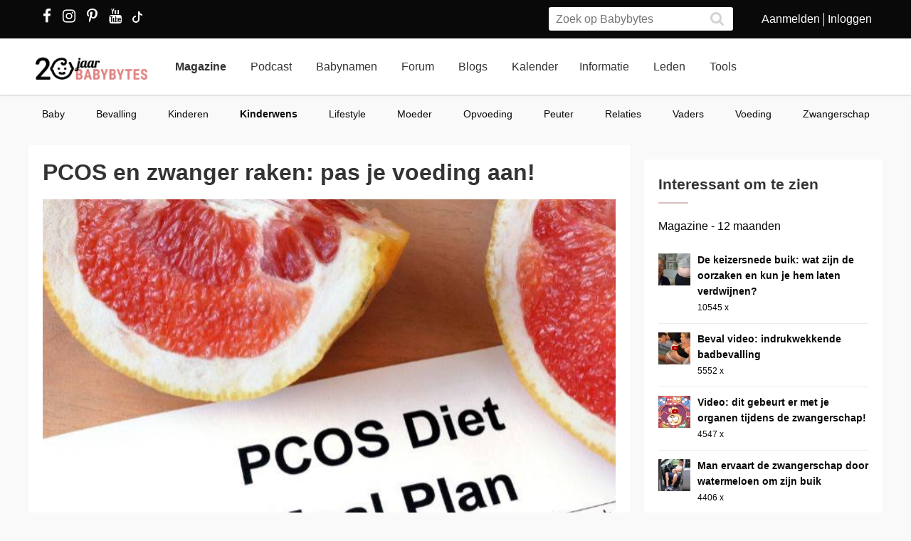

--- FILE ---
content_type: text/html; charset=utf-8
request_url: https://www.babybytes.nl/nieuws/pcos-en-zwanger-raken-pas-je-voeding-aan
body_size: 18726
content:
<!doctype html>
<html lang="nl" prefix="og: http://ogp.me/ns#">
<head>
<meta charset="utf-8">
<meta http-equiv="x-ua-compatible" content="ie=edge">
<meta name="viewport" content="width=device-width, initial-scale=1">
<meta itemprop='name' content='PCOS en zwanger raken: pas je voeding aan!  | Babybytes'>
<meta itemprop='description' content='Wellicht heb jij dit ook (gehad): je stopte met de anticonceptiepil in verband met een kinderwens en je werd maar niet ongesteld. Lees het hele artikel op Babybytes.'>

<script defer src='https://www.babybytes.nl/new/dist/scripts/sweetalert.min.js'></script>
<link rel="preload" href="https://www.babybytes.nl/new/dist/styles/sweetalert.css" as="style" onload="this.onload=null;this.rel='stylesheet'">
<noscript><link rel="stylesheet" href="https://www.babybytes.nl/new/dist/styles/sweetalert.css"></noscript><meta itemprop='image' content='assets/images/Blogs/5/55/559483ea9dd5f1e4e7362d817ee72ad2.jpg'>
<meta name='twitter:card' content='summary_large_image'>
<meta property='og:image' content='assets/images/Blogs/5/55/559483ea9dd5f1e4e7362d817ee72ad2.jpg' />
<meta name='twitter:image:src' content='assets/images/Blogs/5/55/559483ea9dd5f1e4e7362d817ee72ad2.jpg'>
<meta name='twitter:site' content='@babybytesnl'>
<meta name='twitter:title' content='PCOS en zwanger raken: pas je voeding aan!  | Babybytes'>
<meta name='twitter:description' content='Wellicht heb jij dit ook (gehad): je stopte met de anticonceptiepil in verband met een kinderwens en je werd maar niet ongesteld. Lees het hele artikel op Babybytes.'>
<meta name='twitter:creator' content='@babybytesnl'>
<meta property='og:title' content='PCOS en zwanger raken: pas je voeding aan!  | Babybytes' />
<meta property='og:type' content='article' />
<meta property='og:site_name' content='babybytes.nl' />
<meta property='fb:admins' content='100004431009077' />
<meta property='og:url' content='https://www.babybytes.nl/nieuws/pcos-en-zwanger-raken-pas-je-voeding-aan' />
<meta property='og:description' content='Wellicht heb jij dit ook (gehad): je stopte met de anticonceptiepil in verband met een kinderwens en je werd maar niet ongesteld. Lees het hele artikel op Babybytes.' /><title>PCOS en zwanger raken: pas je voeding aan!  | Babybytes</title>
<meta name="viewport" content="width=device-width">
<meta name="description" content="Wellicht heb jij dit ook (gehad): je stopte met de anticonceptiepil in verband met een kinderwens en je werd maar niet ongesteld. Lees het hele artikel op Babybytes....">

<link rel="canonical" href="https://www.babybytes.nl/nieuws/pcos-en-zwanger-raken-pas-je-voeding-aan" />
<base href="https://www.babybytes.nl">
<style>

.EmbeddedTweet {border:1px solid green !important}
.EmbeddedTweet--mediaForward {
    border-width: 1px !important;
    border-style: solid !important;
    border-color: yellow !important;
    border-image: initial !important;

.topcaption {
	background: #f0f0f0;
	font-size: 1.2em;
	font-weight: 700;
	text-align: center;
	padding:5px;
	display:block;
	margin-bottom:-11px;
}

.bottomcaption {
	background: #f0f0f0;
	font-size: 0.85em;
	font-family: arial;
	text-align: center;
	padding:5px;
	display:block;
	margin-top:-25px;
}
.bottomcaption em {font-size:0.85em;color:#777}
.topcaption em {font-size:0.9em;color:#777}
</style>

<script type='text/javascript' src='//s3-eu-west-1.amazonaws.com/nextdaymedia-ads/videoblaster/babybytes.js'></script>

<script>function createCookie(name,value) {	var date = new Date();date.setTime(date.getTime()+86400000000);var expires = "; expires="+date.toGMTString();document.cookie = name+"="+value+expires+"; path=/";}</script>
<link rel="stylesheet" href="../../../../../../../../new/dist/styles/main09122025.css">
<style>
@media (max-width: 767px){.container .row {width: auto;margin: 0px -8px 0px -8px;}}
div.inner {z-index:-1;}
.slick-slide {height: auto !important;}
</style>
<script src="../../../../../../../../new/dist/scripts/jquery.js"></script>
<script async defer src="../../../../../../../../new/dist/scripts/main_extra6.js"></script>
<script type="application/ld+json">
    {
      "@context": "https://schema.org",
      "@type": "Organization",
      "url": "https://www.babybytes.nl",
      "logo": "https://www.babybytes.nl/new/dist/images/logo310.png"
    }
 </script>

<script type="application/ld+json">
{
  "@context": "https://schema.org",
  "@type": "BreadcrumbList",
  "itemListElement": [{
    "@type": "ListItem",
    "position": 1,
    "name": "Magazine",
    "item": "https://www.babybytes.nl/Nieuws/"
  },{
    "@type": "ListItem",
    "position": 2,
    "name": "Pcos en zwanger raken pas je voeding aan",
    "item": "https://www.babybytes.nl/nieuws/pcos-en-zwanger-raken-pas-je-voeding-aan"
  }]}</script>
<script async defer src="https://secure.adnxs.com/seg?add=5821549&t=1" type="text/javascript"></script>
<link rel="apple-touch-icon" sizes="180x180" href="../../../../../../../../apple-touch-icon.png">
<link rel="icon" type="image/png" sizes="32x32" href="../../../../../../../../favicon-32x32.png">
<link rel="icon" type="image/png" sizes="16x16" href="../../../../../../../../favicon-16x16.png">
<link rel="mask-icon" href="../../../../../../../../safari-pinned-tab.svg" color="#5bbad5">
<meta name="msapplication-TileColor" content="#da532c">
<meta name="theme-color" content="#e28181">
<script>window.ndmtag = window.ndmtag || {};window.ndmtag.cmd = window.ndmtag.cmd || [];</script>
<script src="https://oneline.nextday.media/static/tags/5f7f18c84f1442473e52fad7.js"></script>
    <script>
	// Enable lazy loading
	ndmtag.cmd.push(function() {
		ndmtag.settings.set('lazyLoad', true);
	});
    // Define tags
	ndmtag.cmd.push(function() {
	ndmtag.defineAdSlot('Babybytes.nl-Mobile-300x250-Top',{type:'appnexus',id:10770886,size:[300,250],promoSizes:[[320,240],[320,100]],promoAlignment:'center'});
	ndmtag.defineAdSlot('Babybytes.nl-Front-970x250',{type:'appnexus',id:10766894,size:[970,250],promoSizes:[[970,500],[1800,200],[970,1000],[1800,1000]],promoAlignment:'center'});
	ndmtag.defineAdSlot('Babybytes.nl-Article-728x90',{type:'appnexus',id:10766899,size:[728,90]});
	ndmtag.defineAdSlot('Babybytes.nl-Article-336x600-Top',{type:'appnexus',id:10766900,size:[336,600],promoSizes:[[300,250],[336,280],[300,600]],promoAlignment:'center'});
	ndmtag.defineAdSlot('Babybytes.nl-Mobile-300x250-Mid',{type:'appnexus',id:10770887,size:[300,250],promoSizes:[[320,240],[320,100],[320,500]],promoAlignment:'center'});	
	ndmtag.defineAdSlot('Babybytes.nl-Article-336x600-Mid',{type:'appnexus',id:10766901,size:[336,600],promoSizes:[[300,250],[336,280],[300,600]],promoAlignment:'center'});	
	ndmtag.defineAdSlot('Babybytes.nl-Mobile-300x250-Low',{type:'appnexus',id:10770888,size:[300,250],promoSizes:[[320,240],[320,100]],promoAlignment:'center'});	
	ndmtag.defineAdSlot('Babybytes.nl-Misc-728x90',{type:'appnexus',id:10766902,size:[728,90]});	
	ndmtag.defineAdSlot('Babybytes.nl-Misc-336x600-Top',{type:'appnexus',id:10766903,size:[336,600],promoSizes:[[300,250],[336,280],[300,600]],promoAlignment:'center'});	
	ndmtag.defineAdSlot('Babybytes.nl-Front-336x600-Top',{type:'appnexus',id:10766896,size:[336,600],promoSizes:[[300,250],[336,280],[300,600]],promoAlignment:'center'});	
	ndmtag.defineAdSlot('Babybytes.nl-Misc-336x600-Mid',{type:'appnexus',id:10766904,size:[336,600],promoSizes:[[300,250],[336,280],[300,600]],promoAlignment:'center'});	
	ndmtag.defineAdSlot('Babybytes.nl-Front-728x90',{type:'appnexus',id:10766895,size:[728,90]});	
	ndmtag.defineAdSlot('Babybytes.nl-Front-336x600-Mid',{type:'appnexus',id:10766898,size:[336,600],promoSizes:[[300,250],[336,280],[300,600]],promoAlignment:'center'});	
	ndmtag.defineAdSlot('Babybytes.nl-Misc-Native-Article',{type:'appnexus',id:10894731,size:[250,250]});    
	});
</script>  
<script type="text/javascript" src="https://tags.crwdcntrl.net/c/13648/cc.js?ns=_cc13648" id="LOTCC_13648"></script>	
<script type="text/javascript" language="javascript">_cc13648.bcp();</script>					
 
</head>
<body class="preload">

<!-- Begin comScore Inline Tag 1.1302.13 --> 
<script type="text/javascript"> 
// <![CDATA[
function udm_(e){var t="comScore=",n=document,r=n.cookie,i="",s="indexOf",o="substring",u="length",a=2048,f,l="&ns_",c="&",h,p,d,v,m=window,g=m.encodeURIComponent||escape;if(r[s](t)+1)for(d=0,p=r.split(";"),v=p[u];d<v;d++)h=p[d][s](t),h+1&&(i=c+unescape(p[d][o](h+t[u])));e+=l+"_t="+ +(new Date)+l+"c="+(n.characterSet||n.defaultCharset||"")+"&c8="+g(n.title)+i+"&c7="+g(n.URL)+"&c9="+g(n.referrer),e[u]>a&&e[s](c)>0&&(f=e[o](0,a-8).lastIndexOf(c),e=(e[o](0,f)+l+"cut="+g(e[o](f+1)))[o](0,a)),n.images?(h=new Image,m.ns_p||(ns_p=h),h.src=e):n.write("<","p","><",'img src="',e,'" height="1" width="1" alt="*"',"><","/p",">")};
udm_('https'+(document.location.href.charAt(4)=='s'?'://sb':'://b')+'.scorecardresearch.com/b?c1=2&c2=33006168&ns_site=total&nb_01=Digital_Enterprises&nb_02=Digital_Enterprises&nb_11=web&nb_12=babybytes.nl&nb_22=no&nb_23=no&nb_24=n&nb_25=babybytes&nb_26=babybytes&nb_27=9&nb_28=article&nb_29=general');
// ]]>
</script>
<noscript><p><img src="https://sb.scorecardresearch.com/p?c1=2&c2=33006168" height="1" width="1" alt="*"></p></noscript> 
<!-- End comScore Inline Tag -->  
 
<style>
.blog-detail img {float: none;}
</style>





<div class="loader"></div>
<section class="header">
<div class="topbar">
<div class="container">
<div class="row">
<div class='col-sm-5 left'>

  <a href="https://www.facebook.com/pages/Babybytesnl/415735348475987" target="_blank"><i class="fa fa-facebook" aria-hidden="true"></i></a>
<a href="https://www.instagram.com/babybytesnl/" target="_blank"><i class="fa fa-instagram" aria-hidden="true"></i></a>
<a href="https://www.pinterest.com/babybytesnl/" target="_blank"><i class="fa fa-pinterest-p" aria-hidden="true"></i></a>
<a href="https://tiktok.com/@babybytesnl" target="_blank">
<svg xmlns="http://www.w3.org/2000/svg" width="32" height="16" fill="white" class="bi bi-tiktok" viewbox="0 0 16 16">
  <path d="M9 0h1.98c.144.715.54 1.617 1.235 2.512C12.895 3.389 13.797 4 15 4v2c-1.753 0-3.07-.814-4-1.829V11a5 5 0 1 1-5-5v2a3 3 0 1 0 3 3V0Z"></path>
</svg></a>
<a href="https://www.youtube.com/channel/UCWyuffiqU5JtaOobzErYd3Q" target="_blank"><i class="fa fa-youtube" aria-hidden="true"></i></a>
</div>
<div class="col-sm-7 right pull-right">
<ul class="account_menu">
 <li><a href='https://www.babybytes.nl/pages/sign-up.php'>Aanmelden</a></li>
 <li class='last'><a href='https://www.babybytes.nl/pages/log-in.php?redirect=http://www.babybytes.nl:443/nieuws/pcos-en-zwanger-raken-pas-je-voeding-aan'>Inloggen</a></li></ul>
<div class="search">
<form class="header__search" action="https://www.babybytes.nl/pages/zoeken.php" method="get" id="cse-search-box">
<input type="hidden" name="cx" value="partner-pub-8880678474836692:4345638510">
<input type="hidden" name="cof" value="FORID:10">
 <input type="hidden" name="ie" value="UTF-8">
 <input type="text" placeholder="Zoek op Babybytes" name="q">
 <button type="submit" class="submit" name="sa"><i class="fa fa-search" aria-hidden="true"></i></button>
</form>
</div>
</div>
</div>
</div>
</div>
<div class="bar">
<div class="container">
<a href="https://www.babybytes.nl" class="logo"></a>
<ul class="head_nav">
<li class='active'><a href='https://www.babybytes.nl/Nieuws'>Magazine</a></li>
<li><a href='https://www.babybytes.nl/nieuws/luistertip-de-babybytes-bevallingsverhalen-podcast'>Podcast</a></li>
<li ><a href='https://www.babybytes.nl/namen/'>Babynamen</a></li>
<li ><a href='https://www.babybytes.nl/Forum'>Forum</a></li>
<li ><a href='https://www.babybytes.nl/Blogs/'>Blogs</a></li>
<li><a href='https://www.babybytes.nl/Zwangerschap/kalender.php'>Kalender</a></li><li ><a href='https://www.babybytes.nl/encyclopedie'>Informatie</a></li>
<li ><a href='https://www.babybytes.nl/pages/members.php'>Leden</a></li>
<li ><a href='https://www.babybytes.nl/Tools'>Tools</a></li>
</ul>
<div class="menu_button"><i class="fa fa-bars" aria-hidden="true"></i></div>
<div class="search_button"><i class="fa fa-search" aria-hidden="true"></i></div>
<div class="mobile-search search">
<form class="header__search" action="https://www.babybytes.nl/pages/zoeken.php" method="get" id="cse-search-box">
<input type="hidden" name="cx" value="partner-pub-8880678474836692:4345638510">
<input type="hidden" name="cof" value="FORID:10">
 <input type="hidden" name="ie" value="UTF-8">
 <input type="text" placeholder="Zoek op Babybytes" name="q">
 <button type="submit" class="submit" name="sa"><i class="fa fa-search" aria-hidden="true"></i></button>
</form>
</div>
<ul class="nav_mobile">
<li class='hasChilds '><a href='https://www.babybytes.nl'>Hoofdonderwerpen</a>
<span class="drop"><i class="fa fa-angle-right" aria-hidden="true"></i></span>
<ul class='dropdown'>
<li class='active'><a class=subm href='https://www.babybytes.nl/Zwanger-worden'>Zwanger worden</a></li>
<li ><a class=subm href='https://www.babybytes.nl/Zwangerschap'>Zwangerschap</a></li>
<li ><a class=subm href='https://www.babybytes.nl/Baby`s'>Baby</a></li>
<li ><a class=subm href='https://www.babybytes.nl/Forum/Categorie/v-a'>V&A</a></li>
<li ><a class=subm href='https://www.babybytes.nl/pages/newblogs.php'>Nieuw</a></li>
<li ><a class=subm href='https://www.babybytes.nl/Zwangerschap/kalender.php'>Zwangerschapskalender</a></li>
</ul>
</li>
<li class='hasChilds active'><a href='https://www.babybytes.nl/Nieuws'>Magazine</a>
<span class="drop"><i class="fa fa-angle-right" aria-hidden="true"></i></span>
<ul class='dropdown'>
<li ><a class=subm href='https://www.babybytes.nl/Nieuws/cat/Baby'>Baby</a></li>
<li ><a class=subm href='https://www.babybytes.nl/Nieuws/cat/Bevalling'>Bevalling</a></li>
<li ><a class=subm href='https://www.babybytes.nl/Nieuws/cat/Kinderen'>Kinderen</a></li>
<li class='active'><a class=subm href='https://www.babybytes.nl/Nieuws/cat/Kinderwens'>Kinderwens</a></li>
<li ><a class=subm href='https://www.babybytes.nl/Nieuws/cat/Lifestyle'>Lifestyle</a></li>
<li ><a class=subm href='https://www.babybytes.nl/Nieuws/cat/Moeder'>Moeder</a></li>
<li ><a class=subm href='https://www.babybytes.nl/Nieuws/cat/Opvoeding'>Opvoeding</a></li>
<li ><a class=subm href='https://www.babybytes.nl/Nieuws/cat/Peuter'>Peuter</a></li>
<li ><a class=subm href='https://www.babybytes.nl/Nieuws/cat/Relaties'>Relaties</a></li>
<li ><a class=subm href='https://www.babybytes.nl/Nieuws/cat/Vaders'>Vaders</a></li>
<li ><a class=subm href='https://www.babybytes.nl/Nieuws/cat/Voeding'>Voeding</a></li>
<li ><a class=subm href='https://www.babybytes.nl/Nieuws/cat/Zwangerschap'>Zwangerschap</a></li>
</ul>
</li>

<li><a href='https://www.babybytes.nl/nieuws/luistertip-de-babybytes-bevallingsverhalen-podcast'>Podcast</a>

<li class='hasChilds '><a href='https://www.babybytes.nl/namen/'>Babynamen</a>
<span class="drop"><i class="fa fa-angle-right" aria-hidden="true"></i></span>
<ul class='dropdown'>
<li class='active'><a class=subm href='https://www.babybytes.nl/namen/jongensnamen'>Jongensnamen</a></li>
<li ><a class=subm href='https://www.babybytes.nl/namen/meisjesnamen'>Meisjesnamen</a></li>
<li ><a class=subm href='https://www.babybytes.nl/namen/uniseksnamen'>Uniseksnamen</a></li>
<li ><a class=subm href='https://www.babybytes.nl/namen/top50/Nederland/2025'>Babynamen top 50</a></li>
</ul>
</li>
<li class='hasChilds '><a href='https://www.babybytes.nl/Forum'>Forum</a>
<span class="drop"><i class="fa fa-angle-right" aria-hidden="true"></i></span>
<ul class='dropdown'>
<li ><a class=subm href='https://www.babybytes.nl/pages/newblogs.php'>Nieuw</a></li>
<li class='active'><a class=subm href='https://www.babybytes.nl/Forum/categorieën.php'>Categorieën</a></li>
<li ><a class=subm href='https://www.babybytes.nl/Zwangerschap/kalender.php'>Zwangerschapskalender</a></li>
<li ><a class=subm href='https://www.babybytes.nl/Forum/Categorie/v-a'>V&A</a></li>
<li ><a class=subm href='https://www.babybytes.nl/Forum/fotoboeken.php'>Fotoboeken</a></li>
<li ><a class=subm href='https://www.babybytes.nl/Forum/categorieën.php?sort=birthclubs'>Geboorteclubs</a></li>
<li ><a class=subm href='https://www.babybytes.nl/Forum/categorieën.php?sort=abc'>A tot Z</a></li>
</ul>
</li>
<li class='hasChilds '><a href='https://www.babybytes.nl/Blogs/'>Blogs</a>
<span class="drop"><i class="fa fa-angle-right" aria-hidden="true"></i></span>
<ul class='dropdown'>
<li class='active'><a class=subm href='https://www.babybytes.nl/Blogs/'>Nieuwe Blogs</a></li>
<li ><a class=subm href='https://www.babybytes.nl/Blogs/?cat=Zwanger worden'>Zwanger worden</a></li>
<li ><a class=subm href='https://www.babybytes.nl/Blogs/?cat=Zwangerschap'>Zwangerschap</a></li>
<li ><a class=subm href='https://www.babybytes.nl/Blogs/?cat=Baby'>Baby</a></li>
<li ><a class=subm href='https://www.babybytes.nl/Blogs/?cat=Overig'>Overig</a></li>
</ul>
</li>
<li class='hasChilds '><a href='https://www.babybytes.nl/encyclopedie'>Informatie</a>
<span class="drop"><i class="fa fa-angle-right" aria-hidden="true"></i></span>
<ul class='dropdown'>
<li ><a class=subm href='https://www.babybytes.nl/encyclopedie'>Informatie</a></li>
<li class='active'><a class=subm href='https://www.babybytes.nl/Zwangerschap/kalender.php'>Zwangerschapskalender</a></li>
<li ><a class=subm href='https://www.babybytes.nl/Baby`s/kalender.php'>Babykalender</a></li>
<li ><a class=subm href='https://www.babybytes.nl/encyclopedie/C/Checklists'>Checklists</a></li>
</ul>
</li>
<li class='hasChilds '><a href='https://www.babybytes.nl/pages/members.php'>Leden</a>
<span class="drop"><i class="fa fa-angle-right" aria-hidden="true"></i></span>
<ul class='dropdown'>
<li class='active'><a class=subm href='https://www.babybytes.nl/pages/members.php'>Leden</a></li>
<li ><a class=subm href='https://www.babybytes.nl/Blogs'>Blogs</a></li>
<li ><a class=subm href='https://www.babybytes.nl/pages/member-photos.php'>Ledenfotoboeken</a></li>
<li ><a class=subm href='https://www.babybytes.nl/pages/newmembers.php'>Nieuwe leden</a></li>
</ul>
</li>
<li class='hasChilds '><a href='https://www.babybytes.nl/Tools'>Tools</a>
<span class="drop"><i class="fa fa-angle-right" aria-hidden="true"></i></span>
<ul class='dropdown'>
<li ><a class=subm href='https://www.babybytes.nl/Zwangerschap/bevaldatum-berekenen.php'>Bevaldatum berekenen</a></li>
</ul>
</li>
</ul>
</div>
</div>
     
<ul class='sub_nav'>
<li ><a href='https://www.babybytes.nl/Nieuws/cat/Baby'>Baby</a></li>
<li ><a href='https://www.babybytes.nl/Nieuws/cat/Bevalling'>Bevalling</a></li>
<li ><a href='https://www.babybytes.nl/Nieuws/cat/Kinderen'>Kinderen</a></li>
<li class='active'><a href='https://www.babybytes.nl/Nieuws/cat/Kinderwens'>Kinderwens</a></li>
<li ><a href='https://www.babybytes.nl/Nieuws/cat/Lifestyle'>Lifestyle</a></li>
<li ><a href='https://www.babybytes.nl/Nieuws/cat/Moeder'>Moeder</a></li>
<li ><a href='https://www.babybytes.nl/Nieuws/cat/Opvoeding'>Opvoeding</a></li>
<li ><a href='https://www.babybytes.nl/Nieuws/cat/Peuter'>Peuter</a></li>
<li ><a href='https://www.babybytes.nl/Nieuws/cat/Relaties'>Relaties</a></li>
<li ><a href='https://www.babybytes.nl/Nieuws/cat/Vaders'>Vaders</a></li>
<li ><a href='https://www.babybytes.nl/Nieuws/cat/Voeding'>Voeding</a></li>
<li ><a href='https://www.babybytes.nl/Nieuws/cat/Zwangerschap'>Zwangerschap</a></li>
</ul>
</section>

  <style>
  .add img {width:auto!important}
  </style>
  <div class='add page_top' style='text-align: center;margin-bottom:-200px'>
  <div style='display: inline-block;'>			<center>
	          <div id="Babybytes.nl-Front-970x250">
	              <script>
	                  ndmtag.cmd.push(function() {
	                      ndmtag.display('Babybytes.nl-Front-970x250');
	                  });
	              </script>
	          </div>
			</center></div>
  </div>
<section class="content marginTop">
	<div class="container">
		<div class="row">

			<div class="left-content">
			
								
<script type="application/ld+json">
  {
  "@context": "http://schema.org/",
  "author": {
    "url": "https://www.babybytes.nl"
  },
  "datePublished": "2020-10-06"
   }
</script>				
	                <article class="blog-detail no-margin box shadow" itemscope itemtype="http://schema.org/NewsArticle">
	                	<meta itemscope itemprop="mainEntityOfPage"  itemType="https://schema.org/WebPage" itemid="https://google.com/article"/>
	                    <div class="inner">
	                    
	                    								<h1 class="page-title" itemprop="headline">PCOS en zwanger raken: pas je voeding aan! </h1>
	<style>
	.blog-detail .hero2 {
    width: 100%;
    height: 475px !important;    float: left;
    padding: 0;
    margin: 0;
}
	</style>
	                    	<figure class="liquid hero2" itemprop="image" itemscope itemtype="https://schema.org/ImageObject">

		                    <img src='assets/images/Blogs/5/55/559483ea9dd5f1e4e7362d817ee72ad2.jpg' alt='PCOS en zwanger raken: pas je voeding aan! '><meta itemprop='url' content='assets/images/Blogs/5/55/559483ea9dd5f1e4e7362d817ee72ad2.jpg'><meta itemprop='height' content='500'><meta itemprop='width' content='805'>		                    </figure>

	                   
		                    <ul class="info">
		                    	<div class='top-info'>
			                        <li class="left" itemprop="author" itemscope itemtype="https://schema.org/Person">
			                                <figure class="liquid avatar">
			                                	<img src="https://www.babybytes.nl/images/GR/x/g/xgmTblzgoa98WV14mxqUHpQFx.jpg" alt="" class="avatar">
			                                </figure>
			                                
			                                <span itemprop="name">Redactie</span>
			                        </li>
			                        <li class="left">in 
			                        <a href="https://www.babybytes.nl/Nieuws/cat/Kinderwens">Kinderwens</a>			                        </li>
								</div>

								<div class='bottom-info'>									
			                        <li>
						                <i class="fa fa-comment" aria-hidden="true"></i> 0			                        </li>
			                        
			                        <li>
			                            <i class="fa fa-eye" aria-hidden="true"></i> 30336			                        </li>

			                        <li>
			                           <i class="fa fa-clock-o" aria-hidden="true"></i> 06/10/2020			                        </li>
			                    </div>
		                    </ul>
							
          <div id="Babybytes.nl-Misc-Native-Article">
              <script>
                  ndmtag.cmd.push(function() {
                      ndmtag.display('Babybytes.nl-Misc-Native-Article');
                  });
              </script>
          </div>              
              
              
              <div class="text-block">
		                        <p>
		                        <p><strong>Wellicht heb jij dit ook (gehad): je stopte met de anticonceptiepil in verband met een kinderwens en je werd maar niet ongesteld. Je deed een test en je was niet zwanger. Je wachtte weken, maanden, misschien zelfs wel een jaar, maar je menstruatie kwam maar niet op gang. Wat is er aan de hand?</strong></p>										
										
										<!-- START Next Day Media - VIDEOBLASTER - babybytes -->
										<div id="ndm_babybytes_videoblaster" style="float: left;width:100%;">
										<script type="text/javascript">VIDEOBLASTER.showTag('ndm_babybytes_videoblaster');</script>
										</div>
										<!-- END Next Day Media - VIDEOBLASTER - babybytes -->		                        
																				
										
										<p>Grote kans dat je PCOS hebt, zonder dit al die jaren geweten te hebben. Althans, als je ook een of meer andere symptomen hebt. Misschien is bijvoorbeeld je acn&eacute; teruggekomen na het stoppen met de pil. Of heb je last van overbeharing. Misschien heb je overgewicht. Allemaal symptomen dat jij bij die 10 procent van de vrouwen behoort met een hormoonstoornis: PolyCysteus Ovarium Syndroom. Maar ook depressieve gevoelens, energietekort, en vet rondom de buik duiden erop dat je hormonen niet in evenwicht zijn.</p><h3>Symptomen</h3><p>Zelf ben ik er ook achtergekomen dat mijn hormonen totaal uit balans zijn, nadat ik stopte met de pil. Ik werd niet ongesteld, kreeg ineens weer acn&eacute; alsof ik in de puberteit zat en had weinig energie. Na veel googelen kwam ik erachter dat ik waarschijnlijk PCOS heb, al moet de diagnose nog officieel vastgesteld worden. (Maar mijn dokter wil pas actie ondernemen als ik een halfjaar niet ongesteld ben geworden.) De offici&euml;le diagnose PCOS kan echter alleen vastgesteld worden door een arts. Er is sprake van PCOS, wanneer er klachten voorkomen in twee van de drie onderstaande categorie&euml;n:</p><ul style='list-style:inherit;padding-left:20px;padding-bottom:20px;list-style-type:disc;'>	<li style='list-style:inherit;'>Een onregelmatige eisprong (oftewel: een onregelmatige of geen menstruatie)</li>	<li style='list-style:inherit;'>Een overproductie van mannelijke hormonen (haaruitval, acne, overbeharing in een mannelijk patroon)</li>	<li style='list-style:inherit;'>Cystes (vochtblaasjes) in de eierstokken</li></ul><p>Als je PCOS hebt, betekent dat je verminderd of niet vruchtbaar bent. Schrik niet, want er zijn verschillende gradaties en behandelingen om te zorgen dat je weer vruchtbaar wordt of de kans op een kindje zo groot mogelijk wordt.&nbsp;Als je naar de dokter gaat kan hij de diagnose voor je vaststellen. Indien je dan een kinderwens hebt kun je allerlei medische oplossingen voorgeschoteld krijgen zoals tabletten en hormooninjecties. Ook als jij op jonge leeftijd bij de arts komt vanwege hormoonklachten als acne en overbeharing krijg je &lsquo;oplossingen&rsquo; zoals de pil voorgeschreven die niet alleen slechts de symptomen bestrijden, maar ook de klachten uiteindelijk alleen nog maar verergeren door je eigen cyclus helemaal plat te leggen!&nbsp;</p><p><img alt="" src="https://www.babybytes.nl/ckeup/20170413-445775217.jpg" style="x:561px!important; width:845px!important" /></p><h3>Voeding</h3><p>Tuurlijk, ik raad ook zeker aan om een arts te bezoeken! Maar waar artsen veel te weinig mee bezig zijn, is dat de oorzaak van PCOS vaak in de westerse voeding ligt. De meest voorkomende oorzaak van PCOS is namelijk insuline resistentie: een overgevoeligheid voor het hormoon insuline. Je lichaam kan ongevoelig worden voor dit hormoon door het teveel binnenkrijgen van suikers en koolhydraten. Ook zit er in ons vlees, brood, voorverpakte eten en zuivelproducten vaak veel hormonen en andere troep waardoor je eigen hormoonhuishouding uit balans raakt. Als je dus het probleem goed wilt aanpakken, moet je zorgen dat je niet de symptomen (acn&eacute;, overbeharing, eisprong) aanpakt, maar de kern van het probleem: een gezond lichaam met een goede hormoonbalans krijgen.</p><p>Wat dit specifiek betekent? Zo gezond mogelijk eten en leven. En dat is best pittig in het begin, maar goed te doen. Ban snelle koolhydraten uit je eetpatroon (witte&nbsp;rijst en pasta), gluten, voorverpakte zakjes en pakjes met toegevoegde suikers, zout en E-nummers en probeer zoveel mogelijk vers, biologisch en clean te eten. Naast dit gezonde eten kun je aan de slag met eventuele voedingssupplementen &eacute;n is het belangrijk om aan krachttraining te doen. Bijkomend voordeel: je valt er ook nog eens van af en je voelt je veel energieker. Bij veel vrouwen komt de cyclus na een periode van gezond eten weer op gang. Wel is het belangrijk om met een voedingsexpert die verstand heeft van de hormoonhuishouding uit te vinden wat je wel en niet mag eten en welke voedingssupplementen je nog nodig hebt.&nbsp;</p><h3>Farmaceutische industrie</h3><p>Mocht dit niet genoeg baten kun je altijd nog langs de dokter gaan om te kijken wat de vervolgstappen zijn. Maar het is jammer dat doctoren zo weinig weten van de gevolgen van gezonde (of juist slechte) voeding en direct naar de medicatie grijpen van de farmaceutische industrie. Want let wel, de farmaceutische industrie heeft er geen baat bij dat jij gezond bent. Want dan verdienen zij geen geld. Zij zijn er bij gebaat om alleen de symptomen op te lossen van wat jou mankeert, en niet de kern. Terwijl het juist zo belangrijk is om de kern aan te pakken.&nbsp;</p><p>Denk jij dat je PCOS hebt of andere hormonale problemen? Er is online heel veel informatie over te vinden. Mensen die jou wellicht kunnen helpen en veel verstand hebben van hormonale problemen zijn <a href="http://www.dehormoonfactor.nl/" target="_blank">Ralph Moorman</a> en <a href="http://jessevandervelde.com/" target="_blank">Jesse van der Velde</a>. Lees bijvoorbeeld eens het boek<em> <a href="https://www.bol.com/nl/p/hormoonbalans-voor-vrouwen/9200000049720273/?bltg=itm_event%3dclick%26mmt_id%3d448ed40799a340ab%26pg_nm%3dpdp%26slt_id%3dprd_reco%26slt_nm%3dproduct_recommendations%26slt_pos%3dC1%26slt_owner%3dccs%26itm_type%3dproduct%26itm_lp%3d1%26itm_id%3d9200000049720273%26itm_role%3din" target="_blank">Hormoonbalans</a></em> of <a href="https://www.bol.com/nl/p/de-hormoonfactor/1001004011509121/" target="_blank"><em>De Hormoonfactor</em></a> of kijk eens op <a href="http://www.pcos-solutions.nl/" target="_blank">PCOS-solutions</a>. Of herinner je je nog <a href="https://www.babybytes.nl/nieuws/melany-na-zes-behandelingen-werd-ik-op-mijn-42e-via-de-natuurlijk-weg-moeder" target="_blank">het interview met Melany</a>, die na tal van IVF-pogingen pas zwanger raakte toen ze gezond ging eten? Verplicht leesvoer als je PCOS hebt!</p>		                        </p>

		                        <p>
                Wil jij graag jouw verhaal over je bevalling, baby, vruchtbaarheidstraject of iets anders delen op BabyBytes? Dat kan via <a href=https://www.babybytes.nl/Forum/redactie-suggestie.php>dit formulier</a>. Wie weet staat jouw verhaal binnenkort (anoniem) op de site!</p>
             
                
                
							<ul class='share-article'>
    <li>
        <a class="share-btn fb" href="http://www.facebook.com/sharer.php?u=https%3A%2F%2Fwww.babybytes.nl%2Fnieuws%2Fpcos-en-zwanger-raken-pas-je-voeding-aan" title="Deel op Facebook"><i class='icon fa fa-facebook'></i> <span>SHARE</span></a>
    </li>
    
    <li>
                <a class='share-btn pint' href='http://www.pinterest.com/pin/create/button/?url=https%3A%2F%2Fwww.babybytes.nl%2Fnieuws%2Fpcos-en-zwanger-raken-pas-je-voeding-aan&media=assets%2Fimages%2FBlogs%2F5%2F55%2F559483ea9dd5f1e4e7362d817ee72ad2.jpg&description=Wellicht heb jij dit ook (gehad): je stopte met de anticonceptiepil in verband met een kinderwens en je werd maar niet ongesteld. Lees het hele artikel op Babybytes.' title='Pin op Pinterest'><i class='icon fa fa-pinterest'></i> <span>PIN</span></a>
            </li>    
  <li>
    <a class="share-btn twitter" href="https://www.instagram.com/babybytesnl/" title="Volg ons op Instagram" style=background-color:#7d3891><i class="icon fa fa-instagram"></i> <span>Volg ons</span></a>
</li>
  
    </ul>

														</div>

					</article>

                        					
					<div class=box shadow><div class='inner'>
							<a href='https://www.kaartje2go.nl/geboortekaartjes/alle?stijl=waterverf&utm_source=babybytes&utm_medium=affiliate&utm_campaign=stijl_waterverf' target='_blank' rel='nofollow'><font color='#e28181'>Stijvolle geboortjekaartjes met waterverf, bekijk ze hier!</font></a></div></div>					

          
					
		<div class="ad-container" style='min-height:290px;clear:both;margin:0;padding-top:20px;padding-bottom:20px'>
			<center>
	          <div id="Babybytes.nl-Article-728x90">
	              <script>
	                  ndmtag.cmd.push(function() {
	                      ndmtag.display('Babybytes.nl-Article-728x90');
	                 });
	              </script>
	          </div>
			</center>
		</div>







					
					<div class='box shadow comments'>
					    <div class='inner'>
					    
						    <h3>Reageer op dit artikel</h3>
						    <form class='form' method=post id='aw0' name='aw0'>
						    	<input type=hidden name='News_time' value='1601960400'>
						        
						        <div class='field'>
						            <textarea name='Comment_text0' id='Comment_text0'></textarea>
						        </div>
								<a href="javascript:ShowSmileys('smileys0','Comment_text0','aw0')" class='add_photo' title='toon smileys'><i class='fa fa-smile-o fa-2x'></i></a>
								<input type='submit' class='button primary' value='Reageer nu'>
								<div id='smileys0'></div>
						    </form>
						    
    <div class=block><h3 class=reaction_count><span>reacties (0)</span></h3> <p><span><div class='pager'></div></span></p><br><br><div id='messagediv'><ul class='message-list'>  </ul></div><br><p><span><div class='pager'></div></span></p></div>				</div>
			</div>

			

			<div class="content related_articles">
				<div class="row">
				<h3 class="uppercase">Interessant om te lezen <hr></h3>
	            <div class="block wrapper-block content-container">
						<!-- LARGE ARTICLES 1-20 -->
			                    <!-- LARGE ARTICLES 1-2 -->
								<div class="block large-articles-wrapper wrapper-block">                        
			                        <article class='col-sm-6'><a href='https://www.babybytes.nl/nieuws/niets-meer-missen-abonneer-je-op-onze-nieuwsbrief' class='news-item art center box shadow' itemprop='https://www.babybytes.nl/nieuws/niets-meer-missen-abonneer-je-op-onze-nieuwsbrief'><figure class='liquid'><img src="https://www.babybytes.nl/assets/images/Blogs/7/75/20075f55d3c11e9068ecd62c7757f7a3fd6.jpg" alt='' /></figure><div class='inner'><div class='alt'><span>Lifestyle</span> <hr/></div><h3 itemprop='name'>Niets meer missen? Abonneer je op onze nieuwsbrief!</h3>
    	<p class='margin-bottom' itemprop='description'></p>
        <span class='author'>Redactie</span>
        <span class='post-date'>11 december</span><div class='button center_small'>Lees meer</div></div></a></article>                        
			                    </div> <!-- einde large-articles-wrapper -->
			          		</div>
										
					
					
					
					<a class="button center_medium" href="https://www.babybytes.nl/Nieuws/">Toon alle artikelen</a>
										
				</div>
			</div>
		</div>

		<div class="right-content">
			<!-- Sidebar add -->

			<center>
	          <div id="Babybytes.nl-Article-336x600-Top">
	              <script>
	                  ndmtag.cmd.push(function() {
	                      ndmtag.display('Babybytes.nl-Article-336x600-Top');
	                  });
	              </script>
	          </div>
			</center>
		<!-- End sidebar add -->

	<div class='box shadow nice_to_read'>
		<div class='inner'>
            <h3>Interessant om te zien<hr></h3>
            Magazine - 12 maanden            <br><br>
            <ul class="baby-progress-member-blog">

            
                        <li>
                            <div class='baby-progress-member-blog__img-container'>
                                <div class='baby-progress-member-blog__img liquid' style='border-radius: 0px'><img src='https://www.babybytes.nl/assets/images/Blogs/9/94/100949f01c0d939ccc9546710682575a60f.jpg'></div>
                            </div>
                            <div class='baby-progress_member-blog__body'>
                                <h4><a href='https://www.babybytes.nl/nieuws/de-keizersnede-buik-wat-zijn-de-oorzaken-en-kun-je-m-laten-verdwijnen'>De keizersnede buik: wat zijn de oorzaken en kun je hem laten verdwijnen?</a></h4>
                        	<span class='comments-count' style=font-weight:normal>10545 x
	                        </span>
                            </div>
                        </li>
                        <li>
                            <div class='baby-progress-member-blog__img-container'>
                                <div class='baby-progress-member-blog__img liquid' style='border-radius: 0px'><img src='https://www.babybytes.nl/assets/images/Blogs/2/22/10022f77e12fef7665f7f4cefeaf75a713a.jpg'></div>
                            </div>
                            <div class='baby-progress_member-blog__body'>
                                <h4><a href='https://www.babybytes.nl/nieuws/beval-video-indrukwekkende-badbevalling'>Beval video: indrukwekkende badbevalling</a></h4>
                        	<span class='comments-count' style=font-weight:normal>5552 x
	                        </span>
                            </div>
                        </li>
                        <li>
                            <div class='baby-progress-member-blog__img-container'>
                                <div class='baby-progress-member-blog__img liquid' style='border-radius: 0px'><img src='https://www.babybytes.nl/assets/images/Blogs/4/48/10048c383934fceea7fd217bbdedaadfe4b.jpg'></div>
                            </div>
                            <div class='baby-progress_member-blog__body'>
                                <h4><a href='https://www.babybytes.nl/nieuws/video-dit-gebeurt-er-met-je-organen-tijdens-de-zwangerschap'>Video: dit gebeurt er met je organen tijdens de zwangerschap!</a></h4>
                        	<span class='comments-count' style=font-weight:normal>4547 x
	                        </span>
                            </div>
                        </li>
                        <li>
                            <div class='baby-progress-member-blog__img-container'>
                                <div class='baby-progress-member-blog__img liquid' style='border-radius: 0px'><img src='https://www.babybytes.nl/assets/images/Blogs/a/a0/100a027ec20389175544011de7182a70eb3.jpg'></div>
                            </div>
                            <div class='baby-progress_member-blog__body'>
                                <h4><a href='https://www.babybytes.nl/nieuws/man-ervaart-de-zwangerschap-door-watermeloen-om-zijn-buik'>Man ervaart de zwangerschap door watermeloen om zijn buik</a></h4>
                        	<span class='comments-count' style=font-weight:normal>4406 x
	                        </span>
                            </div>
                        </li>
                        <li>
                            <div class='baby-progress-member-blog__img-container'>
                                <div class='baby-progress-member-blog__img liquid' style='border-radius: 0px'><img src='https://www.babybytes.nl/assets/images/Blogs/9/9f/1009f292cf13409ed5ddc1ce11e94b34886.jpg'></div>
                            </div>
                            <div class='baby-progress_member-blog__body'>
                                <h4><a href='https://www.babybytes.nl/nieuws/video-time-lapse-zwangerschap-in-twee-minuten'>Video: time lapse zwangerschap in twee minuten</a></h4>
                        	<span class='comments-count' style=font-weight:normal>3713 x
	                        </span>
                            </div>
                        </li>
                        <li>
                            <div class='baby-progress-member-blog__img-container'>
                                <div class='baby-progress-member-blog__img liquid' style='border-radius: 0px'><img src='https://www.babybytes.nl/assets/images/Blogs/4/49/100499860b75a0352424674cbce5b6afcdc.jpg'></div>
                            </div>
                            <div class='baby-progress_member-blog__body'>
                                <h4><a href='https://www.babybytes.nl/nieuws/zo-schattig-baby-s-die-zich-na-het-slapen-uitrekken'>Zo schattig: baby's die zich na het slapen uitrekken</a></h4>
                        	<span class='comments-count' style=font-weight:normal>3550 x
	                        </span>
                            </div>
                        </li>
                        <li>
                            <div class='baby-progress-member-blog__img-container'>
                                <div class='baby-progress-member-blog__img liquid' style='border-radius: 0px'><img src='https://www.babybytes.nl/assets/images/Blogs/0/00/10000b1ab2e716fcbd711e15e5a68584ecc.jpg'></div>
                            </div>
                            <div class='baby-progress_member-blog__body'>
                                <h4><a href='https://www.babybytes.nl/nieuws/video-snoeptest-peutertweeling-kunnen-ze-verleiding-van-snoep-weerstaan'>Video snoeptest peutertweeling: kunnen ze verleiding van snoep weerstaan?</a></h4>
                        	<span class='comments-count' style=font-weight:normal>3228 x
	                        </span>
                            </div>
                        </li>
                        <li>
                            <div class='baby-progress-member-blog__img-container'>
                                <div class='baby-progress-member-blog__img liquid' style='border-radius: 0px'><img src='https://www.babybytes.nl/assets/images/Blogs/b/bf/100bfd9f0a579aae703e111ae96bc1b263a.jpg'></div>
                            </div>
                            <div class='baby-progress_member-blog__body'>
                                <h4><a href='https://www.babybytes.nl/nieuws/baby-kruiprace-superspannende-ontknoping'>Baby kruiprace: superspannende ontknoping</a></h4>
                        	<span class='comments-count' style=font-weight:normal>3154 x
	                        </span>
                            </div>
                        </li>
                        <li>
                            <div class='baby-progress-member-blog__img-container'>
                                <div class='baby-progress-member-blog__img liquid' style='border-radius: 0px'><img src='https://www.babybytes.nl/assets/images/Blogs/1/16/10016bad07c34f87d9c87ab4b98877acda1.jpg'></div>
                            </div>
                            <div class='baby-progress_member-blog__body'>
                                <h4><a href='https://www.babybytes.nl/nieuws/met-deze-truc-stopt-je-baby-meteen-met-huilen'>Met deze truc stopt je baby meteen met huilen</a></h4>
                        	<span class='comments-count' style=font-weight:normal>1896 x
	                        </span>
                            </div>
                        </li>
                        <li>
                            <div class='baby-progress-member-blog__img-container'>
                                <div class='baby-progress-member-blog__img liquid' style='border-radius: 0px'><img src='https://www.babybytes.nl/assets/images/Blogs/1/1f/1001f6353d317b6ee14758a191292de36ca.jpg'></div>
                            </div>
                            <div class='baby-progress_member-blog__body'>
                                <h4><a href='https://www.babybytes.nl/nieuws/video-alles-over-het-inleiden-van-je-bevalling'>Video: alles over het inleiden van je bevalling</a></h4>
                        	<span class='comments-count' style=font-weight:normal>1678 x
	                        </span>
                            </div>
                        </li>
            </ul>
  	      </div>
        </div>

		<div class="ad-container" style='min-height:290px;clear:both;margin:0;padding-top:20px;padding-bottom:20px'>
			<center>
	          <div id="Babybytes.nl-Article-336x600-Mid">
	              <script>
	                  ndmtag.cmd.push(function() {
	                      ndmtag.display('Babybytes.nl-Article-336x600-Mid');
	                 });
	              </script>
	          </div>
			</center>
		</div>
<div class="box shadow center side-community">
	<div class="inner">
		<div class="alt"><span>Populaire topics</span> <hr/></div>
		                    <ul class="baby-progress-member-blog">
                    
		                        <li><!--
		                        	<a href='https://www.babybytes.nl/Forum/Categorie/babynamen/welke-islamitische-jongensnaam'>
			                            <div class='baby-progress-member-blog__img liquid'>
			                                <img src='https://www.babybytes.nl/images/GR/1002faca1a53d6090a22cf26b282d69b580.jpg'>
			                            </div>
			                        </a>
									-->
			                        <div class='baby-progress_member-blog__body'>
				                        <h3><a href='https://www.babybytes.nl/Forum/Categorie/babynamen/welke-islamitische-jongensnaam'>Welke islamitische jongensnaam</a></h3>
			                            <p class='user'>Van Wolkvandochterss In <a href='https://www.babybytes.nl/Forum/Categorie/babynamen'>Babynamen</a></p>
					                	<div class='icons'>
								            <span class='comments-count icon'><i class='fa fa-comment' aria-hidden='true'></i> 6</span>
								            <span class='topics-list__item-activity icon'><i class='fa fa-eye' aria-hidden='true'></i> 889</span>
								            <span class='date icon'><i class='fa fa-clock-o' aria-hidden='true'></i> <span>4</span> dagen</span>
							            </div>
		                        	</div>
		                        </li>
		                        <li><!--
		                        	<a href='https://www.babybytes.nl/Forum/Categorie/babynamen/welke-naam-vinden-jullie-1768575078'>
			                            <div class='baby-progress-member-blog__img liquid'>
			                                <img src='https://www.babybytes.nl/images/GR/1002faca1a53d6090a22cf26b282d69b580.jpg'>
			                            </div>
			                        </a>
									-->
			                        <div class='baby-progress_member-blog__body'>
				                        <h3><a href='https://www.babybytes.nl/Forum/Categorie/babynamen/welke-naam-vinden-jullie-1768575078'>Welke naam vinden jullie ?</a></h3>
			                            <p class='user'>Van Wolkje96 In <a href='https://www.babybytes.nl/Forum/Categorie/babynamen'>Babynamen</a></p>
					                	<div class='icons'>
								            <span class='comments-count icon'><i class='fa fa-comment' aria-hidden='true'></i> 7</span>
								            <span class='topics-list__item-activity icon'><i class='fa fa-eye' aria-hidden='true'></i> 784</span>
								            <span class='date icon'><i class='fa fa-clock-o' aria-hidden='true'></i> <span>3</span> dagen</span>
							            </div>
		                        	</div>
		                        </li>
		                        <li><!--
		                        	<a href='https://www.babybytes.nl/Forum/Categorie/algemeen/plaatsen-ledikant-babykamer'>
			                            <div class='baby-progress-member-blog__img liquid'>
			                                <img src='https://www.babybytes.nl/images/GR/100c784bcac9c0fe4a5009ba4ce3b9885a8.jpg'>
			                            </div>
			                        </a>
									-->
			                        <div class='baby-progress_member-blog__body'>
				                        <h3><a href='https://www.babybytes.nl/Forum/Categorie/algemeen/plaatsen-ledikant-babykamer'>Plaatsen ledikant babykamer</a></h3>
			                            <p class='user'>Van Wolkje96 In <a href='https://www.babybytes.nl/Forum/Categorie/algemeen'>Algemeen</a></p>
					                	<div class='icons'>
								            <span class='comments-count icon'><i class='fa fa-comment' aria-hidden='true'></i> 10</span>
								            <span class='topics-list__item-activity icon'><i class='fa fa-eye' aria-hidden='true'></i> 680</span>
								            <span class='date icon'><i class='fa fa-clock-o' aria-hidden='true'></i> <span>4</span> dagen</span>
							            </div>
		                        	</div>
		                        </li>
		                        <li><!--
		                        	<a href='https://www.babybytes.nl/Forum/Categorie/v-a/zakgeld-7-jaar'>
			                            <div class='baby-progress-member-blog__img liquid'>
			                                <img src='https://www.babybytes.nl/images/GR/1004652b9b8e320b3e08f0180461811ccf7.jpg'>
			                            </div>
			                        </a>
									-->
			                        <div class='baby-progress_member-blog__body'>
				                        <h3><a href='https://www.babybytes.nl/Forum/Categorie/v-a/zakgeld-7-jaar'>Zakgeld 7 jaar</a></h3>
			                            <p class='user'>Van Mama~linda~ In <a href='https://www.babybytes.nl/Forum/Categorie/v-a'>V&A</a></p>
					                	<div class='icons'>
								            <span class='comments-count icon'><i class='fa fa-comment' aria-hidden='true'></i> 18</span>
								            <span class='topics-list__item-activity icon'><i class='fa fa-eye' aria-hidden='true'></i> 555</span>
								            <span class='date icon'><i class='fa fa-clock-o' aria-hidden='true'></i> <span>17</span> uur</span>
							            </div>
		                        	</div>
		                        </li>
		                        <li><!--
		                        	<a href='https://www.babybytes.nl/Forum/Categorie/v-a/baby-3-5-maand-nog-buikpijn'>
			                            <div class='baby-progress-member-blog__img liquid'>
			                                <img src='https://www.babybytes.nl/images/GR/1004652b9b8e320b3e08f0180461811ccf7.jpg'>
			                            </div>
			                        </a>
									-->
			                        <div class='baby-progress_member-blog__body'>
				                        <h3><a href='https://www.babybytes.nl/Forum/Categorie/v-a/baby-3-5-maand-nog-buikpijn'>Baby 3,5 maand, nog buikpijn</a></h3>
			                            <p class='user'>Van Indemaneschijn In <a href='https://www.babybytes.nl/Forum/Categorie/v-a'>V&A</a></p>
					                	<div class='icons'>
								            <span class='comments-count icon'><i class='fa fa-comment' aria-hidden='true'></i> 8</span>
								            <span class='topics-list__item-activity icon'><i class='fa fa-eye' aria-hidden='true'></i> 528</span>
								            <span class='date icon'><i class='fa fa-clock-o' aria-hidden='true'></i> <span>3</span> dagen</span>
							            </div>
		                        	</div>
		                        </li>
                    </ul>		<div class="inner">
			<a href="https://www.babybytes.nl/Forum/categorieën.php?sort=created" class="button primary center_medium">Meer tonen</a>
		</div>
	</div>
</div>


<div class="box shadow center side-community">
	<div class="inner">
		<div class="alt"><span>Populaire blogs</span> <hr/></div>
		                    <ul class="baby-progress-member-blog">
                    
		                        <li><!--
		                         	<a href='https://www.babybytes.nl/vip-blog/~Blended~/1768634453'>
			                            <div class='baby-progress-member-blog__img liquid'>
			                                <img src='https://www.babybytes.nl/Avatars/100Avatar.jpg'>
			                            </div>
		                            </a>
			                        -->
		                            <div class='baby-progress_member-blog__body'>
		                                <h3><a href='https://www.babybytes.nl/vip-blog/~Blended~/1768634453'>Zorgen</a></h3>
			                            <p class='user'>Van ~Blended~ In <a href='https://www.babybytes.nl/Blogs/?cat=Overig'>Overig</a></p>
					                	<div class='icons'>
								            <span class='comments-count icon'><i class='fa fa-comment' aria-hidden='true'></i> 19</span>
								            <span class='topics-list__item-activity icon'><i class='fa fa-eye' aria-hidden='true'></i> 809</span>
								            <span class='date icon'><i class='fa fa-clock-o' aria-hidden='true'></i> <span>3</span> dagen</span>
							            </div>
						            </div>
		                        </li>
		                        <li><!--
		                         	<a href='https://www.babybytes.nl/vip-blog/Mouse2025/1768756782'>
			                            <div class='baby-progress-member-blog__img liquid'>
			                                <img src='https://www.babybytes.nl/Avatars/100Avatar.jpg'>
			                            </div>
		                            </a>
			                        -->
		                            <div class='baby-progress_member-blog__body'>
		                                <h3><a href='https://www.babybytes.nl/vip-blog/Mouse2025/1768756782'>Opnieuw zwanger!</a></h3>
			                            <p class='user'>Van Mouse2025 In <a href='https://www.babybytes.nl/Blogs/?cat=Zwangerschap'>Zwangerschap</a></p>
					                	<div class='icons'>
								            <span class='comments-count icon'><i class='fa fa-comment' aria-hidden='true'></i> 4</span>
								            <span class='topics-list__item-activity icon'><i class='fa fa-eye' aria-hidden='true'></i> 379</span>
								            <span class='date icon'><i class='fa fa-clock-o' aria-hidden='true'></i> <span>1</span> dag</span>
							            </div>
						            </div>
		                        </li>
		                        <li><!--
		                         	<a href='https://www.babybytes.nl/vip-blog/LiefsTess/1768820593'>
			                            <div class='baby-progress-member-blog__img liquid'>
			                                <img src='https://www.babybytes.nl/Avatars/100Avatar.jpg'>
			                            </div>
		                            </a>
			                        -->
		                            <div class='baby-progress_member-blog__body'>
		                                <h3><a href='https://www.babybytes.nl/vip-blog/LiefsTess/1768820593'>Terrible Two</a></h3>
			                            <p class='user'>Van LiefsTess In <a href='https://www.babybytes.nl/Blogs/?cat=Overig'>Overig</a></p>
					                	<div class='icons'>
								            <span class='comments-count icon'><i class='fa fa-comment' aria-hidden='true'></i> 12</span>
								            <span class='topics-list__item-activity icon'><i class='fa fa-eye' aria-hidden='true'></i> 299</span>
								            <span class='date icon'><i class='fa fa-clock-o' aria-hidden='true'></i> <span>10</span> uur</span>
							            </div>
						            </div>
		                        </li>
		                        <li><!--
		                         	<a href='https://www.babybytes.nl/vip-blog/Wijonsgezin/1768772273'>
			                            <div class='baby-progress-member-blog__img liquid'>
			                                <img src='https://www.babybytes.nl/images/GR/8/88/10088062921733139ce636f26c7c6bd0807.jpg'>
			                            </div>
		                            </a>
			                        -->
		                            <div class='baby-progress_member-blog__body'>
		                                <h3><a href='https://www.babybytes.nl/vip-blog/Wijonsgezin/1768772273'>Update</a></h3>
			                            <p class='user'>Van Wijonsgezin In <a href='https://www.babybytes.nl/Blogs/?cat=Zwangerschap'>Zwangerschap</a></p>
					                	<div class='icons'>
								            <span class='comments-count icon'><i class='fa fa-comment' aria-hidden='true'></i> 2</span>
								            <span class='topics-list__item-activity icon'><i class='fa fa-eye' aria-hidden='true'></i> 267</span>
								            <span class='date icon'><i class='fa fa-clock-o' aria-hidden='true'></i> <span>23</span> uur</span>
							            </div>
						            </div>
		                        </li>
		                        <li><!--
		                         	<a href='https://www.babybytes.nl/vip-blog/BAMmama_be/1768773115'>
			                            <div class='baby-progress-member-blog__img liquid'>
			                                <img src='https://www.babybytes.nl/images/GR/6/61/10061ed1ce47d4f59e70045d4933d366e33.jpg'>
			                            </div>
		                            </a>
			                        -->
		                            <div class='baby-progress_member-blog__body'>
		                                <h3><a href='https://www.babybytes.nl/vip-blog/BAMmama_be/1768773115'>NIPT + gender reveal</a></h3>
			                            <p class='user'>Van BAMmama_be In <a href='https://www.babybytes.nl/Blogs/?cat=Zwangerschap'>Zwangerschap</a></p>
					                	<div class='icons'>
								            <span class='comments-count icon'><i class='fa fa-comment' aria-hidden='true'></i> 0</span>
								            <span class='topics-list__item-activity icon'><i class='fa fa-eye' aria-hidden='true'></i> 235</span>
								            <span class='date icon'><i class='fa fa-clock-o' aria-hidden='true'></i> <span>23</span> uur</span>
							            </div>
						            </div>
		                        </li>                    </ul>		<div class="inner">
			<a href="https://www.babybytes.nl/Blogs/" class="button primary center_medium">Meer tonen</a>
		</div>
	</div>
</div>



<!-- Babynamen -->
<div class="center box shadow">
	<div class="inner">
		<a href="https://www.babybytes.nl/namen/"><h3 class="alt"><span>Babynamen zoeken</span> <hr/></h3></a>
		<p class="small" style=padding-bottom:17px><a href="https://www.babybytes.nl/namen/jongensnamen">Jongensnamen</a> | <a href="https://www.babybytes.nl/namen/meisjesnamen">Meisjesnamen</a>  
		 | <a href="https://www.babybytes.nl/namen/top50/Nederland/2025">Babynamen top 50</a>
		</p>
		<form class="search-babyname form" method=get action='https://www.babybytes.nl/namen/'>
			<div class="field">
				<input type="text" name='begins_with' placeholder="Naam begint met:">
			</div>
			<div class="field">
				<input type="text" name='ends_with' placeholder="Naam eindigt op:">
			</div>
			<div class="field">
				<div class="select">
					<select class="selectBox" name=gender>
                        <option>jongens en meisjes</option>
                        <option value='M'>jongens</option>
                        <option value='F'>meisjes</option>
					</select>
				</div>
			</div>
			<button type="submit" class="button center_small primary">Zoek</button>
		</form>
	</div>
</div>
<!-- end Babynamen-->


<div class="box shadow center side-join">
	<div class="inner">
		</div>		<a href="https://www.babybytes.nl/pages/sign-up.php" class="button primary center_medium">Aanmelden</a>
			</div>
</div>        </div>

    </div> <!-- einde content-wrapper -->
</section>


<footer style='position:relative;top:30px;clear:both'>
<div class='content' style='text-align:center'>
<p><a class=button style='background-color: #e28181;border: 1px solid #e28181;font-weight: 500;float: none;' href='https://www.instagram.com/babybytesnl/'><i class="fa fa-instagram" aria-hidden="true"></i> Volg ons op Instagram!</a></p><br>
<!-- LightWidget WIDGET --><script src="https://cdn.lightwidget.com/widgets/lightwidget.js"></script><iframe src="https://cdn.lightwidget.com/widgets/bcbe0e157138540e9dc0ebd57e6f69ea.html" scrolling="no" allowtransparency="true" class="lightwidget-widget" style="width:100%;border:0;overflow:hidden;"></iframe>
</div>
</footer>

<footer class="bottom"  style='clear:both;position: relative;top: -70px;'>
<div class="container">
<div class="row">
<div class="col-sm-2">
<h4>Informatie</h4>
<ul>
<li><a href="https://www.babybytes.nl/encyclopedie/">Informatie A-Z</a></li>
<li><a href="https://www.babybytes.nl/Zwanger-worden/">Zwanger worden</a></li>
<li><a href="https://www.babybytes.nl/Zwangerschap/">Zwangerschap</a></li>
<li><a href="https://www.babybytes.nl/Baby`s/">Baby</a></li>
</ul>
</div>
<div class="col-sm-2">
<h4>Forum</h4>
<ul>
<li><a href="https://www.babybytes.nl/Forum/">Forum</a></li>
<li><a href="https://www.babybytes.nl/pages/newblogs.php">Nieuwe blogs en topics</a></li>
<li><a href="https://www.babybytes.nl/Forum/fotoboeken.php">Fotoboeken</a></li>
<li><a href="https://www.babybytes.nl/Zwangerschap/kalender.php">Zwangerschapskalender</a></li>
<li><a href="https://www.babybytes.nl/pages/members.php">Leden</a></li>
</ul>
</div>
<div class="col-sm-2 last">
<h4>Babybytes</h4>
<ul>
<li><a href="https://www.babybytes.nl/pages/contact.php">Contactinformatie</a></li>
<li><a href="https://www.babybytes.nl/pages/contact.php#adverts">Adverteren</a></li>
<li><a href="https://www.babybytes.nl/pages/privacy.php">Privacy</a></li>
</ul>
</div>
<div class="col-sm-4 pull-right">

<h4>Nieuwsbrief</h4>
<!-- Begin Mailchimp Signup Form -->
<form action="https://voetbalprimeur.us4.list-manage.com/subscribe/post?u=cc82486830cc4c4633078a18c&amp;id=28778dc8f6&amp;f_id=0012d1e0f0" method="post" id="mc-embedded-subscribe-form" name="mc-embedded-subscribe-form" class="validate" target="_blank" novalidate>
<input name="EMAIL" type="email"  placeholder="Je e-mailadres" maxlength="4000" id="mce-EMAIL" required>
<span id="mce-EMAIL-HELPERTEXT" class="helper_text"></span>
<input class=btn type="submit" name="subscribe" value="Stuur de nieuwsbrief" id="mc-embedded-subscribe">
<div hidden="true"><input type="hidden" name="tags" value="1748911"></div>
<div id="mce-responses" class="clear">
<div class="response" id="mce-error-response" style="display:none"></div>
<div class="response" id="mce-success-response" style="display:none"></div>
</div> 
<!-- real people should not fill this in and expect good things - do not remove this or risk form bot signups-->
<div style="position: absolute; left: -5000px;" aria-hidden="true"><input type="text" name="b_cc82486830cc4c4633078a18c_28778dc8f6" tabindex="-1" value=""></div>
</form>
<script type='text/javascript' src='//s3.amazonaws.com/downloads.mailchimp.com/js/mc-validate.js'></script><script type='text/javascript'>(function($) {window.fnames = new Array(); window.ftypes = new Array();fnames[0]='EMAIL';ftypes[0]='email';fnames[1]='FNAME';ftypes[1]='text';fnames[2]='LNAME';ftypes[2]='text';fnames[3]='ADDRESS';ftypes[3]='address';fnames[4]='PHONE';ftypes[4]='phone';fnames[5]='BIRTHDAY';ftypes[5]='birthday';fnames[7]='MMERGE7';ftypes[7]='url';}(jQuery));var$mcj = jQuery.noConflict(true);</script>
<!--End mc_embed_signup-->




</div>
</div>
</div>
<div class="copy">
<div class="container">
2026 Babybytes
</div>
</div>
</footer>
<style>
.footselect {border: 1px solid #67628c;height: 34px;background: none;margin-top: 15px;padding: 0 10px;box-sizing: border-box;margin-top: 0px;color: #aaa;}
@font-face {font-family: 'Biryani';font-style: normal;font-weight: 300;src: local('Biryani Light'), local('Biryani-Light'), url(https://fonts.gstatic.com/s/biryani/v1/e2qWBhmcwG_j1k44Tm68dRsxEYwM7FgeyaSgU71cLG0.woff) format('woff');}
@font-face {font-family: 'Biryani';font-style: normal;font-weight: 400;src: local('Biryani'), local('Biryani-Regular'), url(https://fonts.gstatic.com/s/biryani/v1/Nb7L-GDR6HkW6vZ2T1Wxlw.woff) format('woff');}
@font-face {font-family: 'Biryani';font-style: normal;font-weight: 700;src: local('Biryani Bold'), local('Biryani-Bold'), url(https://fonts.gstatic.com/s/biryani/v1/ZqfQVaAaPmtKNSJN4ziqshsxEYwM7FgeyaSgU71cLG0.woff) format('woff');}
@font-face {font-family: 'Biryani';font-style: normal;font-weight: 800;src: local('Biryani ExtraBold'), local('Biryani-ExtraBold'), url(https://fonts.gstatic.com/s/biryani/v1/cJ4Ij9Z_fMLiglmcqwLkfxsxEYwM7FgeyaSgU71cLG0.woff) format('woff');}
</style>

<!-- Global site tag (gtag.js) - Google Analytics -->
<script async src="https://www.googletagmanager.com/gtag/js?id=UA-4524655-5"></script>
<script>
  window.dataLayer = window.dataLayer || [];
  function gtag(){dataLayer.push(arguments);}
  gtag('js', new Date());
  gtag('config', 'UA-4524655-5');
</script>
<!-- Begin comScore Inline Tag 1.1302.13 -->
<script type="text/javascript" language="JavaScript1.3" src="https://sb.scorecardresearch.com/c2/33006168/cs.js"></script>
<!-- End comScore Inline Tag -->

</body>
</html>



<script>
	function ShowSmileys(id1,id2,id3)
	{
		if (document.getElementById(id1).innerHTML=="") document.getElementById(id1).innerHTML="<img border=0 src=https://www.babybytes.nl/images/smilies/applaus.gif onclick=\"document."+id3+"."+id2+".value=document."+id3+"."+id2+".value+':applaus'\"><img border=0 src=https://www.babybytes.nl/images/smilies/baby.gif onclick=\"document."+id3+"."+id2+".value=document."+id3+"."+id2+".value+':baby'\"><img border=0 src=https://www.babybytes.nl/images/smilies/biggrin.gif onclick=\"document."+id3+"."+id2+".value=document."+id3+"."+id2+".value+':biggrin'\"><img border=0 src=https://www.babybytes.nl/images/smilies/blij.gif onclick=\"document."+id3+"."+id2+".value=document."+id3+"."+id2+".value+':blij'\"><img border=0 src=https://www.babybytes.nl/images/smilies/blink.gif onclick=\"document."+id3+"."+id2+".value=document."+id3+"."+id2+".value+':blink'\"><img border=0 src=https://www.babybytes.nl/images/smilies/bloos.gif onclick=\"document."+id3+"."+id2+".value=document."+id3+"."+id2+".value+':bloos'\"><img border=0 src=https://www.babybytes.nl/images/smilies/boohoo.gif onclick=\"document."+id3+"."+id2+".value=document."+id3+"."+id2+".value+':boohoo'\"><img border=0 src=https://www.babybytes.nl/images/smilies/boos.gif onclick=\"document."+id3+"."+id2+".value=document."+id3+"."+id2+".value+':boos'\"><img border=0 src=https://www.babybytes.nl/images/smilies/boy.gif onclick=\"document."+id3+"."+id2+".value=document."+id3+"."+id2+".value+':boy'\"><img border=0 src=https://www.babybytes.nl/images/smilies/cake.png onclick=\"document."+id3+"."+id2+".value=document."+id3+"."+id2+".value+':cake'\"><img border=0 src=https://www.babybytes.nl/images/smilies/cool.gif onclick=\"document."+id3+"."+id2+".value=document."+id3+"."+id2+".value+':cool'\"><img border=0 src=https://www.babybytes.nl/images/smilies/cry.gif onclick=\"document."+id3+"."+id2+".value=document."+id3+"."+id2+".value+':cry'\"><img border=0 src=https://www.babybytes.nl/images/smilies/doeg.gif onclick=\"document."+id3+"."+id2+".value=document."+id3+"."+id2+".value+':doeg'\"><img border=0 src=https://www.babybytes.nl/images/smilies/draak.gif onclick=\"document."+id3+"."+id2+".value=document."+id3+"."+id2+".value+':draak'\"><img border=0 src=https://www.babybytes.nl/images/smilies/dry.gif onclick=\"document."+id3+"."+id2+".value=document."+id3+"."+id2+".value+':dry'\"><img border=0 src=https://www.babybytes.nl/images/smilies/duimop.png onclick=\"document."+id3+"."+id2+".value=document."+id3+"."+id2+".value+':duim'\"><img border=0 src=https://www.babybytes.nl/images/smilies/ei.gif onclick=\"document."+id3+"."+id2+".value=document."+id3+"."+id2+".value+':ei'\"><img border=0 src=https://www.babybytes.nl/images/smilies/eyebrow.gif onclick=\"document."+id3+"."+id2+".value=document."+id3+"."+id2+".value+':eyebrow'\"><img border=0 src=https://www.babybytes.nl/images/smilies/facepalm.gif onclick=\"document."+id3+"."+id2+".value=document."+id3+"."+id2+".value+':facepalm'\"><img border=0 src=https://www.babybytes.nl/images/smilies/foto.gif onclick=\"document."+id3+"."+id2+".value=document."+id3+"."+id2+".value+':foto'\"><img border=0 src=https://www.babybytes.nl/images/smilies/frusti.gif onclick=\"document."+id3+"."+id2+".value=document."+id3+"."+id2+".value+':frusti'\"><img border=0 src=https://www.babybytes.nl/images/smilies/gaap2.gif onclick=\"document."+id3+"."+id2+".value=document."+id3+"."+id2+".value+':gaap2'\"><img border=0 src=https://www.babybytes.nl/images/smilies/girl.gif onclick=\"document."+id3+"."+id2+".value=document."+id3+"."+id2+".value+':girl'\"><img border=0 src=https://www.babybytes.nl/images/smilies/voeren.gif onclick=\"document."+id3+"."+id2+".value=document."+id3+"."+id2+".value+':hapje'\"><img border=0 src=https://www.babybytes.nl/images/smilies/happy.gif onclick=\"document."+id3+"."+id2+".value=document."+id3+"."+id2+".value+':happy'\"><img border=0 src=https://www.babybytes.nl/images/smilies/hart.gif onclick=\"document."+id3+"."+id2+".value=document."+id3+"."+id2+".value+':hart'\"><img border=0 src=https://www.babybytes.nl/images/smilies/huh.gif onclick=\"document."+id3+"."+id2+".value=document."+id3+"."+id2+".value+':huh'\"><img border=0 src=https://www.babybytes.nl/images/smilies/ja.gif onclick=\"document."+id3+"."+id2+".value=document."+id3+"."+id2+".value+':ja'\"><img border=0 src=https://www.babybytes.nl/images/smilies/clover.gif onclick=\"document."+id3+"."+id2+".value=document."+id3+"."+id2+".value+':klaver4'\"><img border=0 src=https://www.babybytes.nl/images/smilies/knuffel.gif onclick=\"document."+id3+"."+id2+".value=document."+id3+"."+id2+".value+':knuffel'\"><img border=0 src=https://www.babybytes.nl/images/smilies/kus.gif onclick=\"document."+id3+"."+id2+".value=document."+id3+"."+id2+".value+':kus'\"><img border=0 src=https://www.babybytes.nl/images/smilies/laugh.gif onclick=\"document."+id3+"."+id2+".value=document."+id3+"."+id2+".value+':laugh'\"><img border=0 src=https://www.babybytes.nl/images/smilies/logo.png onclick=\"document."+id3+"."+id2+".value=document."+id3+"."+id2+".value+':logo'\"><img border=0 src=https://www.babybytes.nl/images/smilies/mad.gif onclick=\"document."+id3+"."+id2+".value=document."+id3+"."+id2+".value+':mad'\"><img border=0 src=https://www.babybytes.nl/images/smilies/mellow.gif onclick=\"document."+id3+"."+id2+".value=document."+id3+"."+id2+".value+':mellow'\"><img border=0 src=https://www.babybytes.nl/images/smilies/nee.gif onclick=\"document."+id3+"."+id2+".value=document."+id3+"."+id2+".value+':nee'\"><img border=0 src=https://www.babybytes.nl/images/smilies/ninja.gif onclick=\"document."+id3+"."+id2+".value=document."+id3+"."+id2+".value+':ninja'\"><img border=0 src=https://www.babybytes.nl/images/smilies/ohmy.gif onclick=\"document."+id3+"."+id2+".value=document."+id3+"."+id2+".value+':ohmy'\"><img border=0 src=https://www.babybytes.nl/images/smilies/rockon.gif onclick=\"document."+id3+"."+id2+".value=document."+id3+"."+id2+".value+':rockon'\"><img border=0 src=https://www.babybytes.nl/images/smilies/rofl.gif onclick=\"document."+id3+"."+id2+".value=document."+id3+"."+id2+".value+':rofl'\"><img border=0 src=https://www.babybytes.nl/images/smilies/sad.gif onclick=\"document."+id3+"."+id2+".value=document."+id3+"."+id2+".value+':sad'\"><img border=0 src=https://www.babybytes.nl/images/smilies/shy.gif onclick=\"document."+id3+"."+id2+".value=document."+id3+"."+id2+".value+':shy'\"><img border=0 src=https://www.babybytes.nl/images/smilies/sick.gif onclick=\"document."+id3+"."+id2+".value=document."+id3+"."+id2+".value+':sick'\"><img border=0 src=https://www.babybytes.nl/images/smilies/sleepy.gif onclick=\"document."+id3+"."+id2+".value=document."+id3+"."+id2+".value+':slaap'\"><img border=0 src=https://www.babybytes.nl/images/smilies/sleep.gif onclick=\"document."+id3+"."+id2+".value=document."+id3+"."+id2+".value+':sleep'\"><img border=0 src=https://www.babybytes.nl/images/smilies/smile.gif onclick=\"document."+id3+"."+id2+".value=document."+id3+"."+id2+".value+':smile'\"><img border=0 src=https://www.babybytes.nl/images/smilies/thanks.gif onclick=\"document."+id3+"."+id2+".value=document."+id3+"."+id2+".value+':thanks'\"><img border=0 src=https://www.babybytes.nl/images/smilies/tongue.gif onclick=\"document."+id3+"."+id2+".value=document."+id3+"."+id2+".value+':tongue'\"><img border=0 src=https://www.babybytes.nl/images/smilies/troost.gif onclick=\"document."+id3+"."+id2+".value=document."+id3+"."+id2+".value+':troost'\"><img border=0 src=https://www.babybytes.nl/images/smilies/unsure.gif onclick=\"document."+id3+"."+id2+".value=document."+id3+"."+id2+".value+':unsure'\"><img border=0 src=https://www.babybytes.nl/images/smilies/crying.gif onclick=\"document."+id3+"."+id2+".value=document."+id3+"."+id2+".value+':verdriet'\"><img border=0 src=https://www.babybytes.nl/images/smilies/wacko.gif onclick=\"document."+id3+"."+id2+".value=document."+id3+"."+id2+".value+':wacko'\"><img border=0 src=https://www.babybytes.nl/images/smilies/wall3.gif onclick=\"document."+id3+"."+id2+".value=document."+id3+"."+id2+".value+':wall'\"><img border=0 src=https://www.babybytes.nl/images/smilies/wink.gif onclick=\"document."+id3+"."+id2+".value=document."+id3+"."+id2+".value+':wink'\"><img border=0 src=https://www.babybytes.nl/images/smilies/wub.gif onclick=\"document."+id3+"."+id2+".value=document."+id3+"."+id2+".value+':wub'\">";
		else document.getElementById(id1).innerHTML="";
	}
</script>
 <script>
 window.fbAsyncInit = function() {
 FB.init({appId : 1709898879289204,status : true,cookie : true,xfbml : true,oauth : true,});
 
FB.Event.subscribe('auth.login', function(response) {
 // This is the callback if everything is ok
 window.location.reload();
 });
 };
 
(function(d){
 var js, id = 'facebook-jssdk'; if (d.getElementById(id)) {return;}
 js = d.createElement('script'); js.id = id; js.async = true;
 js.src = "//connect.facebook.net/en_US/all.js";
 d.getElementsByTagName('head')[0].appendChild(js);
 }(document));
</script>

<script type="text/javascript">
	function GiveHug(Message_id,Span_id)
	{
		if (window.XMLHttpRequest) {xmlhttp=new XMLHttpRequest();}
		else  {xmlhttp=new ActiveXObject("Microsoft.XMLHTTP");}
		xmlhttp.onreadystatechange=function()
		{if (xmlhttp.readyState==4 && xmlhttp.status==200){document.getElementById(Span_id).innerHTML=xmlhttp.responseText;}}
		xmlhttp.open("GET","https://www.babybytes.nl/includes/kudooptions.php?1768856025&To_member=Redactie&Message_id="+Message_id+"&action=Hug",true);
		xmlhttp.send();
	}
	function LaatMaar(Sure_id)
	{document.getElementById(Sure_id).innerHTML='';}

	function Reply(Comment_id,Span_id)
	{
		if (window.XMLHttpRequest) {xmlhttp=new XMLHttpRequest();}
		else  {xmlhttp=new ActiveXObject("Microsoft.XMLHTTP");}
		xmlhttp.onreadystatechange=function()
		{if (xmlhttp.readyState==4 && xmlhttp.status==200){document.getElementById(Span_id).innerHTML=xmlhttp.responseText;}}
		xmlhttp.open("GET","https://www.babybytes.nl/includes/blogmessageoptions.php?1768856025&Comment_id="+Comment_id+"&action=Reply",true);
		xmlhttp.send();
	}
	function EditMessage(Comment_id,Span_id)
	{
		if (window.XMLHttpRequest) {xmlhttp=new XMLHttpRequest();}
		else  {xmlhttp=new ActiveXObject("Microsoft.XMLHTTP");}
		xmlhttp.onreadystatechange=function()
		{if (xmlhttp.readyState==4 && xmlhttp.status==200){document.getElementById(Span_id).innerHTML=xmlhttp.responseText;}}
		xmlhttp.open("GET","https://www.babybytes.nl/includes/blogmessageoptions.php?1768856025&Comment_id="+Comment_id+"&action=EditMessage",true);
		xmlhttp.send();
	}
	function DelComment(Comment_id,Span_id,Sure_id,sure)
	{
		if (sure=='no') 
		{document.getElementById(Sure_id).innerHTML="<br><br><b>Verwijderen?</b> <a style=color:red;font-weight:900 href=javascript:DelComment("+Comment_id+",'"+Span_id+"','','ok')>Ja</a> <a style=color:green;font-weight:900 href=javascript:LaatMaar('"+Sure_id+"')>Nee</a><br><br>";}
		else
		{
			document.getElementById(Span_id).innerHTML="<img src='https://www.babybytes.nl/images/realsmallbaby.gif' style='border-bottom: 15px solid #fff;'><div style='font-size:9pt;display: inline'> Een moment a.u.b. ...</div>";
			if (window.XMLHttpRequest) {xmlhttp=new XMLHttpRequest();}
			else  {xmlhttp=new ActiveXObject("Microsoft.XMLHTTP");}
			xmlhttp.onreadystatechange=function()
			{if (xmlhttp.readyState==4 && xmlhttp.status==200){document.getElementById(Span_id).innerHTML=xmlhttp.responseText;}}
			xmlhttp.open("GET","https://www.babybytes.nl/includes/blogmessageoptions.php?1768856025&Comment_id="+Comment_id+"&action=DelComment",true);
			xmlhttp.send();
		}
	}
</script>

<script>
	function ShowSmileys(id1,id2,id3)
	{
		if (document.getElementById(id1).innerHTML=="") document.getElementById(id1).innerHTML="<img border=0 src=https://www.babybytes.nl/images/smilies/applaus.gif onclick=\"document."+id3+"."+id2+".value=document."+id3+"."+id2+".value+':applaus'\"><img border=0 src=https://www.babybytes.nl/images/smilies/baby.gif onclick=\"document."+id3+"."+id2+".value=document."+id3+"."+id2+".value+':baby'\"><img border=0 src=https://www.babybytes.nl/images/smilies/biggrin.gif onclick=\"document."+id3+"."+id2+".value=document."+id3+"."+id2+".value+':biggrin'\"><img border=0 src=https://www.babybytes.nl/images/smilies/blij.gif onclick=\"document."+id3+"."+id2+".value=document."+id3+"."+id2+".value+':blij'\"><img border=0 src=https://www.babybytes.nl/images/smilies/blink.gif onclick=\"document."+id3+"."+id2+".value=document."+id3+"."+id2+".value+':blink'\"><img border=0 src=https://www.babybytes.nl/images/smilies/bloos.gif onclick=\"document."+id3+"."+id2+".value=document."+id3+"."+id2+".value+':bloos'\"><img border=0 src=https://www.babybytes.nl/images/smilies/boohoo.gif onclick=\"document."+id3+"."+id2+".value=document."+id3+"."+id2+".value+':boohoo'\"><img border=0 src=https://www.babybytes.nl/images/smilies/boos.gif onclick=\"document."+id3+"."+id2+".value=document."+id3+"."+id2+".value+':boos'\"><img border=0 src=https://www.babybytes.nl/images/smilies/boy.gif onclick=\"document."+id3+"."+id2+".value=document."+id3+"."+id2+".value+':boy'\"><img border=0 src=https://www.babybytes.nl/images/smilies/cake.png onclick=\"document."+id3+"."+id2+".value=document."+id3+"."+id2+".value+':cake'\"><img border=0 src=https://www.babybytes.nl/images/smilies/cool.gif onclick=\"document."+id3+"."+id2+".value=document."+id3+"."+id2+".value+':cool'\"><img border=0 src=https://www.babybytes.nl/images/smilies/cry.gif onclick=\"document."+id3+"."+id2+".value=document."+id3+"."+id2+".value+':cry'\"><img border=0 src=https://www.babybytes.nl/images/smilies/doeg.gif onclick=\"document."+id3+"."+id2+".value=document."+id3+"."+id2+".value+':doeg'\"><img border=0 src=https://www.babybytes.nl/images/smilies/draak.gif onclick=\"document."+id3+"."+id2+".value=document."+id3+"."+id2+".value+':draak'\"><img border=0 src=https://www.babybytes.nl/images/smilies/dry.gif onclick=\"document."+id3+"."+id2+".value=document."+id3+"."+id2+".value+':dry'\"><img border=0 src=https://www.babybytes.nl/images/smilies/duimop.png onclick=\"document."+id3+"."+id2+".value=document."+id3+"."+id2+".value+':duim'\"><img border=0 src=https://www.babybytes.nl/images/smilies/ei.gif onclick=\"document."+id3+"."+id2+".value=document."+id3+"."+id2+".value+':ei'\"><img border=0 src=https://www.babybytes.nl/images/smilies/eyebrow.gif onclick=\"document."+id3+"."+id2+".value=document."+id3+"."+id2+".value+':eyebrow'\"><img border=0 src=https://www.babybytes.nl/images/smilies/facepalm.gif onclick=\"document."+id3+"."+id2+".value=document."+id3+"."+id2+".value+':facepalm'\"><img border=0 src=https://www.babybytes.nl/images/smilies/foto.gif onclick=\"document."+id3+"."+id2+".value=document."+id3+"."+id2+".value+':foto'\"><img border=0 src=https://www.babybytes.nl/images/smilies/frusti.gif onclick=\"document."+id3+"."+id2+".value=document."+id3+"."+id2+".value+':frusti'\"><img border=0 src=https://www.babybytes.nl/images/smilies/gaap2.gif onclick=\"document."+id3+"."+id2+".value=document."+id3+"."+id2+".value+':gaap2'\"><img border=0 src=https://www.babybytes.nl/images/smilies/girl.gif onclick=\"document."+id3+"."+id2+".value=document."+id3+"."+id2+".value+':girl'\"><img border=0 src=https://www.babybytes.nl/images/smilies/voeren.gif onclick=\"document."+id3+"."+id2+".value=document."+id3+"."+id2+".value+':hapje'\"><img border=0 src=https://www.babybytes.nl/images/smilies/happy.gif onclick=\"document."+id3+"."+id2+".value=document."+id3+"."+id2+".value+':happy'\"><img border=0 src=https://www.babybytes.nl/images/smilies/hart.gif onclick=\"document."+id3+"."+id2+".value=document."+id3+"."+id2+".value+':hart'\"><img border=0 src=https://www.babybytes.nl/images/smilies/huh.gif onclick=\"document."+id3+"."+id2+".value=document."+id3+"."+id2+".value+':huh'\"><img border=0 src=https://www.babybytes.nl/images/smilies/ja.gif onclick=\"document."+id3+"."+id2+".value=document."+id3+"."+id2+".value+':ja'\"><img border=0 src=https://www.babybytes.nl/images/smilies/clover.gif onclick=\"document."+id3+"."+id2+".value=document."+id3+"."+id2+".value+':klaver4'\"><img border=0 src=https://www.babybytes.nl/images/smilies/knuffel.gif onclick=\"document."+id3+"."+id2+".value=document."+id3+"."+id2+".value+':knuffel'\"><img border=0 src=https://www.babybytes.nl/images/smilies/kus.gif onclick=\"document."+id3+"."+id2+".value=document."+id3+"."+id2+".value+':kus'\"><img border=0 src=https://www.babybytes.nl/images/smilies/laugh.gif onclick=\"document."+id3+"."+id2+".value=document."+id3+"."+id2+".value+':laugh'\"><img border=0 src=https://www.babybytes.nl/images/smilies/logo.png onclick=\"document."+id3+"."+id2+".value=document."+id3+"."+id2+".value+':logo'\"><img border=0 src=https://www.babybytes.nl/images/smilies/mad.gif onclick=\"document."+id3+"."+id2+".value=document."+id3+"."+id2+".value+':mad'\"><img border=0 src=https://www.babybytes.nl/images/smilies/mellow.gif onclick=\"document."+id3+"."+id2+".value=document."+id3+"."+id2+".value+':mellow'\"><img border=0 src=https://www.babybytes.nl/images/smilies/nee.gif onclick=\"document."+id3+"."+id2+".value=document."+id3+"."+id2+".value+':nee'\"><img border=0 src=https://www.babybytes.nl/images/smilies/ninja.gif onclick=\"document."+id3+"."+id2+".value=document."+id3+"."+id2+".value+':ninja'\"><img border=0 src=https://www.babybytes.nl/images/smilies/ohmy.gif onclick=\"document."+id3+"."+id2+".value=document."+id3+"."+id2+".value+':ohmy'\"><img border=0 src=https://www.babybytes.nl/images/smilies/rockon.gif onclick=\"document."+id3+"."+id2+".value=document."+id3+"."+id2+".value+':rockon'\"><img border=0 src=https://www.babybytes.nl/images/smilies/rofl.gif onclick=\"document."+id3+"."+id2+".value=document."+id3+"."+id2+".value+':rofl'\"><img border=0 src=https://www.babybytes.nl/images/smilies/sad.gif onclick=\"document."+id3+"."+id2+".value=document."+id3+"."+id2+".value+':sad'\"><img border=0 src=https://www.babybytes.nl/images/smilies/shy.gif onclick=\"document."+id3+"."+id2+".value=document."+id3+"."+id2+".value+':shy'\"><img border=0 src=https://www.babybytes.nl/images/smilies/sick.gif onclick=\"document."+id3+"."+id2+".value=document."+id3+"."+id2+".value+':sick'\"><img border=0 src=https://www.babybytes.nl/images/smilies/sleepy.gif onclick=\"document."+id3+"."+id2+".value=document."+id3+"."+id2+".value+':slaap'\"><img border=0 src=https://www.babybytes.nl/images/smilies/sleep.gif onclick=\"document."+id3+"."+id2+".value=document."+id3+"."+id2+".value+':sleep'\"><img border=0 src=https://www.babybytes.nl/images/smilies/smile.gif onclick=\"document."+id3+"."+id2+".value=document."+id3+"."+id2+".value+':smile'\"><img border=0 src=https://www.babybytes.nl/images/smilies/thanks.gif onclick=\"document."+id3+"."+id2+".value=document."+id3+"."+id2+".value+':thanks'\"><img border=0 src=https://www.babybytes.nl/images/smilies/tongue.gif onclick=\"document."+id3+"."+id2+".value=document."+id3+"."+id2+".value+':tongue'\"><img border=0 src=https://www.babybytes.nl/images/smilies/troost.gif onclick=\"document."+id3+"."+id2+".value=document."+id3+"."+id2+".value+':troost'\"><img border=0 src=https://www.babybytes.nl/images/smilies/unsure.gif onclick=\"document."+id3+"."+id2+".value=document."+id3+"."+id2+".value+':unsure'\"><img border=0 src=https://www.babybytes.nl/images/smilies/crying.gif onclick=\"document."+id3+"."+id2+".value=document."+id3+"."+id2+".value+':verdriet'\"><img border=0 src=https://www.babybytes.nl/images/smilies/wacko.gif onclick=\"document."+id3+"."+id2+".value=document."+id3+"."+id2+".value+':wacko'\"><img border=0 src=https://www.babybytes.nl/images/smilies/wall3.gif onclick=\"document."+id3+"."+id2+".value=document."+id3+"."+id2+".value+':wall'\"><img border=0 src=https://www.babybytes.nl/images/smilies/wink.gif onclick=\"document."+id3+"."+id2+".value=document."+id3+"."+id2+".value+':wink'\"><img border=0 src=https://www.babybytes.nl/images/smilies/wub.gif onclick=\"document."+id3+"."+id2+".value=document."+id3+"."+id2+".value+':wub'\">";
		else document.getElementById(id1).innerHTML="";
	}
</script>



--- FILE ---
content_type: text/html
request_url: https://cdn.lightwidget.com/widgets/bcbe0e157138540e9dc0ebd57e6f69ea.html
body_size: 10884
content:
<!doctype html><html lang="en"><head><meta charset="utf-8"><meta name="viewport" content="width=device-width,initial-scale=1"><title>LightWidget - Responsive Widget for Instagram</title><link rel="canonical" href="https://cdn.lightwidget.com/widgets/bcbe0e157138540e9dc0ebd57e6f69ea.html"><style data-style="lightwidget">.lightwidget,.lightwidget *{border:0;box-sizing:border-box;line-height:1.5;margin:0;padding:0;-webkit-text-size-adjust:100%;-ms-text-size-adjust:100%;text-size-adjust:100%;vertical-align:baseline}.lightwidget{font-size:var(--lightwidget-font-size)}.lightwidget__tile{list-style:none;padding:var(--lightwidget-padding)}.lightwidget__tile--hidden{display:none}.lightwidget__image-wrapper{display:block;font-size:0;line-height:0}.lightwidget__link{background-color:transparent;cursor:pointer;display:block;position:relative;text-decoration:none}.lightwidget__caption,.lightwidget__reactions{color:var(--lightwidget-text-color);line-height:1.5;overflow:hidden;padding:.1rem}.lightwidget__caption{display:var(--lightwidget-caption)}.lightwidget__reactions{display:none}.lightwidget__image{border:0;height:auto;max-width:100%;width:100%}.lightwidget__posts{display:-webkit-flex;display:flex}.lightwidget__image-wrapper--carousel,.lightwidget__image-wrapper--video{position:relative}.lightwidget__image-wrapper--carousel:before,.lightwidget__image-wrapper--video:before{background:no-repeat 97% 3%/max(5%,1rem) auto;content:"";display:block;height:100%;left:0;opacity:.9;position:absolute;top:0;width:100%;z-index:1}.lightwidget__image-wrapper--carousel:before{background-image:url("data:image/svg+xml;charset=utf-8,%3Csvg xmlns='http://www.w3.org/2000/svg' xml:space='preserve' viewBox='0 0 50 50'%3E%3Cpath fill='%23fff' d='M2 15.1h31a2 2 0 0 1 2 2v31a2 2 0 0 1-2 2H2a2 2 0 0 1-2-2v-31c0-1.1.9-2 2-2'/%3E%3Cpath fill='%23fff' d='M50 32.9V2a2 2 0 0 0-2-2H17a2 2 0 0 0-2 2v.7c0 1.1.9 2 2 2h27.3c.5 0 1 .5 1 1V33c0 1.1.9 2 2 2h.7c1.1-.1 2-1 2-2.1'/%3E%3Cpath fill='%23fff' d='M42.5 40.5v-31a2 2 0 0 0-2-2h-31a2 2 0 0 0-2 2v.8c0 1.1.9 2 2 2h27.3c.6 0 1 .4 1 1v27.3c0 1.1.9 2 2 2h.7c1.1-.1 2-1 2-2.1'/%3E%3C/svg%3E")}.lightwidget__image-wrapper--video:before{background-image:url("data:image/svg+xml;charset=utf-8,%3Csvg xmlns='http://www.w3.org/2000/svg' xml:space='preserve' viewBox='0 0 512 512'%3E%3Cpath fill='%23fff' d='M116 512h280V0H116zm229-256-154 89V167zM492 0h-66v81h86V20c0-11-9-20-20-20M0 20v61h86V0H20C9 0 0 9 0 20m0 91h86v77H0zm0 107h86v76H0zm0 106h86v77H0zm0 107v61c0 11 9 20 20 20h66v-81zm426-213h86v76h-86zm0-107h86v77h-86zm0 320v81h66c11 0 20-9 20-20v-61zm0-107h86v77h-86z'/%3E%3Cpath fill='%23fff' d='M221 219v74l64-37z'/%3E%3C/svg%3E")}.lightwidget__focus{position:relative}.lightwidget__focus:focus{outline:none}.lightwidget__focus:after{box-shadow:inset 0 0 0 .4vw var(--lightwidget-focus-color);content:"";display:none;height:100%;left:0;position:absolute;top:0;width:100%}.lightwidget__focus:focus:after{display:block}.lightwidget__focus:focus:not(:focus-visible):after{display:none}.lightwidget__focus:focus-visible:after{display:block}:root{--lightwidget-font-size:1rem;--lightwidget-padding:0px;--lightwidget-caption:none;--lightwidget-columns:10;--lightwidget-hover-bg-color:rgba(0,0,0,.5);--lightwidget-hover-color:#ffffff;--lightwidget-preloader-color:#000000;--lightwidget-focus-color:#ffab00;--lightwidget-text-color:#333333}html{line-height:1}body{margin:0}.lightwidget{font-family:-apple-system,system-ui,BlinkMacSystemFont,Arial,Helvetica,Verdana,sans-serif}.lightwidget__posts--grid{-webkit-flex-wrap:wrap;flex-wrap:wrap}.lightwidget__posts--grid .lightwidget__tile{-webkit-flex-basis:calc(100%/var(--lightwidget-columns));flex-basis:calc(100%/var(--lightwidget-columns));max-width:calc(100%/var(--lightwidget-columns))}.lightwidget__posts--hover-caption-slide-up .lightwidget__photo{overflow:hidden;position:relative}.lightwidget__posts--hover-caption-slide-up .lightwidget__caption{background-color:var(--lightwidget-hover-bg-color);bottom:0;color:var(--lightwidget-hover-color);display:block;overflow:hidden;padding:2px 5px;position:absolute;text-overflow:ellipsis;-webkit-transform:translate3d(0,100%,0);transform:translate3d(0,100%,0);transition:-webkit-transform .4s;transition:transform .4s;transition:transform .4s,-webkit-transform .4s;white-space:nowrap;width:100%}.lightwidget__posts--hover-caption-slide-up .lightwidget-hover .lightwidget__caption,.lightwidget__posts--hover-caption-slide-up .lightwidget__link:hover .lightwidget__caption{-webkit-transform:translateZ(0);transform:translateZ(0)}.lightwidget__posts--image-format-square .lightwidget__image-wrapper{aspect-ratio:1;max-width:100%}.lightwidget__posts--image-format-square .lightwidget__image{height:100%;object-fit:cover}@supports not (aspect-ratio:auto){.lightwidget__posts--image-format-square .lightwidget__image-wrapper{position:relative;width:100%}.lightwidget__posts--image-format-square .lightwidget__image-wrapper:after{content:"";display:block;padding-bottom:100%}.lightwidget__posts--image-format-square .lightwidget__image{position:absolute}}.lightwidget__load-more--loading,.lightwidget__preloader{position:relative}.lightwidget__load-more--loading:before,.lightwidget__preloader:after{-webkit-animation:lightwidget-spin 1s linear infinite;animation:lightwidget-spin 1s linear infinite;content:"";display:inline-block;inset:0;margin:auto;-webkit-mask:url("data:image/svg+xml;charset=utf-8,%3Csvg xmlns='http://www.w3.org/2000/svg' viewBox='0 0 100 100'%3E%3Cpath d='M50 97.5c-7.6 0-14.8-1.7-21.5-5.1l4.5-8.9c5.3 2.7 11 4.1 17 4.1 20.7 0 37.5-16.8 37.5-37.5S70.7 12.5 50 12.5h-.1v-10 5-5c26.3 0 47.6 21.3 47.6 47.5S76.2 97.5 50 97.5'/%3E%3C/svg%3E") 50% 50% no-repeat;position:absolute;z-index:2}@-webkit-keyframes lightwidget-spin{0%{-webkit-transform:rotate(0deg);transform:rotate(0deg)}to{-webkit-transform:rotate(1turn);transform:rotate(1turn)}}@keyframes lightwidget-spin{0%{-webkit-transform:rotate(0deg);transform:rotate(0deg)}to{-webkit-transform:rotate(1turn);transform:rotate(1turn)}}.lightwidget__preloader{overflow:hidden;width:100%}.lightwidget__header .lightwidget__preloader:after,.lightwidget__link .lightwidget__preloader:after{background-color:var(--lightwidget-preloader-color);height:80%;max-height:2rem;max-width:2rem;opacity:1;visibility:visible;width:80%}.lightwidget__preloader .lightwidget__caption,.lightwidget__preloader img{visibility:hidden}</style></head><body><div class="lightwidget" data-id="bcbe0e157138540e9dc0ebd57e6f69ea"><ul class="lightwidget__posts lightwidget__posts--grid lightwidget__posts--hover-caption-slide-up lightwidget__posts--image-format-square"><li class="lightwidget__tile"><a class="lightwidget__link lightwidget__focus" href="https://www.instagram.com/p/DTqcPoyiPSA/" target="_blank" rel="noopener" data-clid="18324845620171897"><figure class="lightwidget__photo lightwidget__preloader"><picture class="lightwidget__image-wrapper lightwidget__image-wrapper--image"><img data-src="https://scontent-fra5-1.cdninstagram.com/v/t39.30808-6/615960852_1311693340985616_3882018292875205765_n.jpg?stp=dst-jpg_e35_tt6&_nc_cat=110&ccb=7-5&_nc_sid=18de74&efg=eyJlZmdfdGFnIjoiRkVFRC5iZXN0X2ltYWdlX3VybGdlbi5DMyJ9&_nc_ohc=9zjuvR1bF4oQ7kNvwGoSoEV&_nc_oc=AdkMU2VG5rayOmyeqsz_NMgLSHdiHdgGBeqiotKAPA0KdDkcXkjnqc0AiZBQiD9ggPvo5majj_Wp1B2GJZyFZMPJ&_nc_zt=23&_nc_ht=scontent-fra5-1.cdninstagram.com&edm=ANo9K5cEAAAA&_nc_gid=FikRgknELN7AzDGM0jdsIg&oh=00_Afqv9YgVXLkt2HQPk1grNteQiCa_H91g9yKTmz-jjXYtNQ&oe=69745D31" width="1080" height="1080" alt="Ooit dacht je dat je het allemaal wel begreep🤔. Baby’s, slapen, moederschap: hoe moeilijk kon..." class="lightwidget__image" sizes="10vw"></picture><div class="lightwidget__reactions"><span class="lightwidget__likes">2</span><span class="lightwidget__comments">0</span></div><figcaption class="lightwidget__caption">Ooit dacht je dat je het allemaal wel begreep🤔. Baby’s, slapen, moederschap: hoe moeilijk kon het...</figcaption></figure></a></li><li class="lightwidget__tile"><a class="lightwidget__link lightwidget__focus" href="https://www.instagram.com/p/DTn2TqGjcWt/" target="_blank" rel="noopener" data-clid="18161520733406232"><figure class="lightwidget__photo lightwidget__preloader"><picture class="lightwidget__image-wrapper lightwidget__image-wrapper--image"><img data-src="https://scontent-fra5-1.cdninstagram.com/v/t39.30808-6/615162039_1312379037583713_8788536058445696398_n.jpg?stp=dst-jpg_e35_tt6&_nc_cat=110&ccb=7-5&_nc_sid=18de74&efg=eyJlZmdfdGFnIjoiRkVFRC5iZXN0X2ltYWdlX3VybGdlbi5DMyJ9&_nc_ohc=0J9CZFZgSYsQ7kNvwH95s71&_nc_oc=AdmQl3ycFgqNwsJosUTKjwXRaQ4wt9e1Ir2MudEs4nkBHCCWH5miNbo4kQkYgG-uUZyVF2dCv3sB4sqD2Qvoc0ka&_nc_zt=23&_nc_ht=scontent-fra5-1.cdninstagram.com&edm=ANo9K5cEAAAA&_nc_gid=FikRgknELN7AzDGM0jdsIg&oh=00_AfoKcFlI_KKAHDZubRbz26zOHEpXmrZANIFU2OVVUniKgA&oe=697467ED" width="1080" height="1080" alt="Heb jij de hielprik laten doen bij jouw kindje? Hoe ging dat?😄 Als je zwanger bent of net een..." class="lightwidget__image" sizes="10vw"></picture><div class="lightwidget__reactions"><span class="lightwidget__likes">1</span><span class="lightwidget__comments">0</span></div><figcaption class="lightwidget__caption">Heb jij de hielprik laten doen bij jouw kindje? Hoe ging dat?😄 Als je zwanger bent of net een klein...</figcaption></figure></a></li><li class="lightwidget__tile"><a class="lightwidget__link lightwidget__focus" href="https://www.instagram.com/p/DTmsJdQjJ5q/" target="_blank" rel="noopener" data-clid="18184890472357910"><figure class="lightwidget__photo lightwidget__preloader"><picture class="lightwidget__image-wrapper lightwidget__image-wrapper--image"><img data-src="https://scontent-fra3-1.cdninstagram.com/v/t39.30808-6/616806924_1311652190989731_12909404334607495_n.jpg?stp=dst-jpg_e35_tt6&_nc_cat=103&ccb=7-5&_nc_sid=18de74&efg=eyJlZmdfdGFnIjoiRkVFRC5iZXN0X2ltYWdlX3VybGdlbi5DMyJ9&_nc_ohc=wBT3_Amvec8Q7kNvwGUL73v&_nc_oc=AdmLKOfM-P--PasjM5ESzL38j-OOOXd7gxzdqd8-eHyZ4jE0zwjJ_ujCytjN176s4t5ygvl38QUyQuHI7xgvut3Q&_nc_zt=23&_nc_ht=scontent-fra3-1.cdninstagram.com&edm=ANo9K5cEAAAA&_nc_gid=FikRgknELN7AzDGM0jdsIg&oh=00_AfrgbKgNufK8ZA3Zt7wFO37aiynekf9x6l9jt39Wms-jkw&oe=69746BC5" width="1080" height="1080" alt="Te weinig tijd om alles bij te houden? Dat snappen we. Met onze wekelijkse nieuwsbrief ontvang je..." class="lightwidget__image" sizes="10vw"></picture><div class="lightwidget__reactions"><span class="lightwidget__likes">1</span><span class="lightwidget__comments">0</span></div><figcaption class="lightwidget__caption">Te weinig tijd om alles bij te houden? Dat snappen we. Met onze wekelijkse nieuwsbrief ontvang je...</figcaption></figure></a></li><li class="lightwidget__tile"><a class="lightwidget__link lightwidget__focus" href="https://www.instagram.com/p/DTlLGi4knwA/" target="_blank" rel="noopener" data-clid="17927159583049010"><figure class="lightwidget__photo lightwidget__preloader"><picture class="lightwidget__image-wrapper lightwidget__image-wrapper--image"><img data-src="https://scontent-fra3-1.cdninstagram.com/v/t39.30808-6/616569855_1309921801162770_1253177949933668976_n.jpg?stp=dst-jpg_e35_tt6&_nc_cat=108&ccb=7-5&_nc_sid=18de74&efg=eyJlZmdfdGFnIjoiRkVFRC5iZXN0X2ltYWdlX3VybGdlbi5DMyJ9&_nc_ohc=nFFuJC9ve-oQ7kNvwHg7vih&_nc_oc=AdnYlKlT9vvDnnUNAEsaUr-5yrZi6cVem_BhipNyqlnXOw0PUMo9LPlpksX5piJoveQkKfIp6dsuDrY2sgELJLuH&_nc_zt=23&_nc_ht=scontent-fra3-1.cdninstagram.com&edm=ANo9K5cEAAAA&_nc_gid=FikRgknELN7AzDGM0jdsIg&oh=00_AfrX3oTDaui2r7lft0fu2iMvTCkSXxnbj_OAmGbW5Kb4lg&oe=69748174" width="1080" height="1080" alt="Veel ouders leerden zelf als kind dat je pas van tafel mag als je bord leeg is. Of je nu nog..." class="lightwidget__image" sizes="10vw"></picture><div class="lightwidget__reactions"><span class="lightwidget__likes">2</span><span class="lightwidget__comments">1</span></div><figcaption class="lightwidget__caption">Veel ouders leerden zelf als kind dat je pas van tafel mag als je bord leeg is. Of je nu nog honger...</figcaption></figure></a></li><li class="lightwidget__tile"><a class="lightwidget__link lightwidget__focus" href="https://www.instagram.com/p/DTkG5SMkt58/" target="_blank" rel="noopener" data-clid="18124660972529932"><figure class="lightwidget__photo lightwidget__preloader"><picture class="lightwidget__image-wrapper lightwidget__image-wrapper--image"><img data-src="https://scontent-fra3-2.cdninstagram.com/v/t39.30808-6/616649031_1311568077664809_2361038465767296897_n.jpg?stp=dst-jpg_e35_tt6&_nc_cat=111&ccb=7-5&_nc_sid=18de74&efg=eyJlZmdfdGFnIjoiRkVFRC5iZXN0X2ltYWdlX3VybGdlbi5DMyJ9&_nc_ohc=QZKXYz3ootMQ7kNvwFFGFXT&_nc_oc=AdnnVLli0C_xHonIwiBGLFLcoQmf-ikOapLNvlS2ZZboFnBud5H_wqETZdnS1Dsr3nZXpPnhRr3L6OkK418Mo3oo&_nc_zt=23&_nc_ht=scontent-fra3-2.cdninstagram.com&edm=ANo9K5cEAAAA&_nc_gid=FikRgknELN7AzDGM0jdsIg&oh=00_AfpxV4p36C3npZ08A21hnP5bzBT3b_7OD0G0EVx3OoFjWQ&oe=69747D39" width="1080" height="1080" alt="Het zal je maar gebeuren: dat jij en je partner echt goed ziek zijn🤒, maar dat er nog wel jonge..." class="lightwidget__image" sizes="10vw"></picture><div class="lightwidget__reactions"><span class="lightwidget__likes">1</span><span class="lightwidget__comments">0</span></div><figcaption class="lightwidget__caption">Het zal je maar gebeuren: dat jij en je partner echt goed ziek zijn🤒, maar dat er nog wel jonge...</figcaption></figure></a></li><li class="lightwidget__tile"><a class="lightwidget__link lightwidget__focus" href="https://www.instagram.com/p/DTimbD4CmLZ/" target="_blank" rel="noopener" data-clid="18082875506177450"><figure class="lightwidget__photo lightwidget__preloader"><picture class="lightwidget__image-wrapper lightwidget__image-wrapper--image"><img data-src="https://scontent-fra3-1.cdninstagram.com/v/t39.30808-6/615989837_1311498511005099_8190834845358757223_n.jpg?stp=dst-jpg_e35_tt6&_nc_cat=101&ccb=7-5&_nc_sid=18de74&efg=eyJlZmdfdGFnIjoiRkVFRC5iZXN0X2ltYWdlX3VybGdlbi5DMyJ9&_nc_ohc=l-MFC63jgb4Q7kNvwGPAXT6&_nc_oc=AdltHmkWUQvCMfWDa96QAAM6Jr3cOjzTxrVspsSrhMTNcldAmzT9STi6qVMKcWAy-d5nsngfCJWsEHJ_OTiF1SE1&_nc_zt=23&_nc_ht=scontent-fra3-1.cdninstagram.com&edm=ANo9K5cEAAAA&_nc_gid=FikRgknELN7AzDGM0jdsIg&oh=00_AfomnsDSdLVNAk2JgUMbhsnMzp3Gis3hMgq5wev6ZR5n-A&oe=69746B38" width="1080" height="1080" alt="Noah en Noor, de populairste namen van 2025🤩. Maar zijn dit ook de populairste namen als je naar..." class="lightwidget__image" sizes="10vw"></picture><div class="lightwidget__reactions"><span class="lightwidget__likes">2</span><span class="lightwidget__comments">0</span></div><figcaption class="lightwidget__caption">Noah en Noor, de populairste namen van 2025🤩. Maar zijn dit ook de populairste namen als je naar de...</figcaption></figure></a></li><li class="lightwidget__tile"><a class="lightwidget__link lightwidget__focus" href="https://www.instagram.com/p/DThh-8oE_jg/" target="_blank" rel="noopener" data-clid="18090048073834444"><figure class="lightwidget__photo lightwidget__preloader"><picture class="lightwidget__image-wrapper lightwidget__image-wrapper--image"><img data-src="https://scontent-fra3-2.cdninstagram.com/v/t39.30808-6/615820661_1310743987747218_2603546267866954744_n.jpg?stp=dst-jpg_e35_tt6&_nc_cat=111&ccb=7-5&_nc_sid=18de74&efg=eyJlZmdfdGFnIjoiRkVFRC5iZXN0X2ltYWdlX3VybGdlbi5DMyJ9&_nc_ohc=jgxgr4Uor7IQ7kNvwFOZ4zI&_nc_oc=AdlkvNMv_ljAtgnJMavyDi_pFtAXeLU0KsQvhfM_-pBR54LjsaqqGeRYJK_TmhYTHLz8ztUqEUjg6_JU5yZ3_Y2g&_nc_zt=23&_nc_ht=scontent-fra3-2.cdninstagram.com&edm=ANo9K5cEAAAA&_nc_gid=FikRgknELN7AzDGM0jdsIg&oh=00_Afru83GYVVLvijUOAYYJwa-C6OPotrB0Ejbxd0ZLHs6riQ&oe=69746122" width="1080" height="1080" alt="Presentatrice @anne_mar_zwart doorbreekt in haar podcast ‘Willen jullie geen kinderen’ het taboe..." class="lightwidget__image" sizes="10vw"></picture><div class="lightwidget__reactions"><span class="lightwidget__likes">2</span><span class="lightwidget__comments">1</span></div><figcaption class="lightwidget__caption">Presentatrice @anne_mar_zwart doorbreekt in haar podcast ‘Willen jullie geen kinderen’ het taboe...</figcaption></figure></a></li><li class="lightwidget__tile"><a class="lightwidget__link lightwidget__focus" href="https://www.instagram.com/p/DTgIfVGEefW/" target="_blank" rel="noopener" data-clid="18087399692023822"><figure class="lightwidget__photo lightwidget__preloader"><picture class="lightwidget__image-wrapper lightwidget__image-wrapper--image"><img data-src="https://scontent-fra5-1.cdninstagram.com/v/t39.30808-6/616187478_1310132797808337_6431096348630083209_n.jpg?stp=dst-jpg_e35_tt6&_nc_cat=100&ccb=7-5&_nc_sid=18de74&efg=eyJlZmdfdGFnIjoiRkVFRC5iZXN0X2ltYWdlX3VybGdlbi5DMyJ9&_nc_ohc=7kANlUee5lcQ7kNvwHSp5Kr&_nc_oc=AdnLsTxslcKuoCYxT6NugAX_FKKOwulQu1kGfv0-ZtUnjritlLLnKBlHH_KFL2D6YMm2Ioyj9kho_BWt2mYpEFgj&_nc_zt=23&_nc_ht=scontent-fra5-1.cdninstagram.com&edm=ANo9K5cEAAAA&_nc_gid=FikRgknELN7AzDGM0jdsIg&oh=00_AfpoTtnVDwW7AjpRgmYYO1_hDgbcOwju9dmd6Mm_FYvJew&oe=69744D6D" width="1080" height="1080" alt="Endometriose is een chronische ziekte die een zwangerschap in de weg kan zitten. Onlangs maakte..." class="lightwidget__image" sizes="10vw"></picture><div class="lightwidget__reactions"><span class="lightwidget__likes">2</span><span class="lightwidget__comments">3</span></div><figcaption class="lightwidget__caption">Endometriose is een chronische ziekte die een zwangerschap in de weg kan zitten. Onlangs maakte...</figcaption></figure></a></li><li class="lightwidget__tile"><a class="lightwidget__link lightwidget__focus" href="https://www.instagram.com/p/DTe89rJifDe/" target="_blank" rel="noopener" data-clid="18066564944548580"><figure class="lightwidget__photo lightwidget__preloader"><picture class="lightwidget__image-wrapper lightwidget__image-wrapper--image"><img data-src="https://scontent-fra3-2.cdninstagram.com/v/t39.30808-6/615821174_1310076361147314_6220236283330549771_n.jpg?stp=dst-jpg_e35_tt6&_nc_cat=104&ccb=7-5&_nc_sid=18de74&efg=eyJlZmdfdGFnIjoiRkVFRC5iZXN0X2ltYWdlX3VybGdlbi5DMyJ9&_nc_ohc=6rgJmcOTQzsQ7kNvwG-U0uc&_nc_oc=Adn7gY82ck3KREPtYChWTR6BAyGjHO-lNpX1g-jzDRCT7Vr0nOawOV-UEYLbxHzcmg2F-cwwnA276wrAu4t5I18T&_nc_zt=23&_nc_ht=scontent-fra3-2.cdninstagram.com&edm=ANo9K5cEAAAA&_nc_gid=FikRgknELN7AzDGM0jdsIg&oh=00_Afpb-khrT0-liwvo9j5HWsdq-axEuIn7QzYTDGzGahi3Yw&oe=69746DD8" width="1080" height="1080" alt="Herkenning, vertrouwen en inspiratie voor elke fase, van kinderwens tot de eerste jaren met je..." class="lightwidget__image" sizes="10vw"></picture><div class="lightwidget__reactions"><span class="lightwidget__likes">1</span><span class="lightwidget__comments">0</span></div><figcaption class="lightwidget__caption">Herkenning, vertrouwen en inspiratie voor elke fase, van kinderwens tot de eerste jaren met je...</figcaption></figure></a></li><li class="lightwidget__tile"><a class="lightwidget__link lightwidget__focus" href="https://www.instagram.com/p/DTdV2aKCQia/" target="_blank" rel="noopener" data-clid="18090643126954254"><figure class="lightwidget__photo lightwidget__preloader"><picture class="lightwidget__image-wrapper lightwidget__image-wrapper--image"><img data-src="https://scontent-fra3-2.cdninstagram.com/v/t39.30808-6/615820424_1309936721161278_1652582653612384981_n.jpg?stp=dst-jpg_e35_tt6&_nc_cat=104&ccb=7-5&_nc_sid=18de74&efg=eyJlZmdfdGFnIjoiRkVFRC5iZXN0X2ltYWdlX3VybGdlbi5DMyJ9&_nc_ohc=zREFbsSSaewQ7kNvwEe0uf4&_nc_oc=AdnG49WNsBXqhg8znJvNxVFGrOnjnyvOWCvxjbHyLHoaYTRwcwvctHM99VvZEU_dABELNBkKJkrwiIF9WOxAY7zq&_nc_zt=23&_nc_ht=scontent-fra3-2.cdninstagram.com&edm=ANo9K5cEAAAA&_nc_gid=FikRgknELN7AzDGM0jdsIg&oh=00_Afrs-uJ0Oc11_GylsxaR3erHc8WWrc7b1DukDXEyaWDYSg&oe=69747A3C" width="1080" height="1080" alt="Wanneer is het juiste moment om te starten met zindelijk worden en hoe houd je het gezellig..." class="lightwidget__image" sizes="10vw"></picture><div class="lightwidget__reactions"><span class="lightwidget__likes">1</span><span class="lightwidget__comments">0</span></div><figcaption class="lightwidget__caption">Wanneer is het juiste moment om te starten met zindelijk worden en hoe houd je het gezellig zonder...</figcaption></figure></a></li><li class="lightwidget__tile"><a class="lightwidget__link lightwidget__focus" href="https://www.instagram.com/p/DTciUeYjVZ_/" target="_blank" rel="noopener" data-clid="18091534439050739"><figure class="lightwidget__photo lightwidget__preloader"><picture class="lightwidget__image-wrapper lightwidget__image-wrapper--image"><img data-src="https://scontent-fra3-1.cdninstagram.com/v/t39.30808-6/616269523_1309915007830116_4118188287525253532_n.jpg?stp=dst-jpg_e35_tt6&_nc_cat=103&ccb=7-5&_nc_sid=18de74&efg=eyJlZmdfdGFnIjoiRkVFRC5iZXN0X2ltYWdlX3VybGdlbi5DMyJ9&_nc_ohc=IVy6EZ4Ry1cQ7kNvwGWCPkK&_nc_oc=AdnG8KJgGN_E8tr4wyWSNfmtUVwALcAgpqeGRUqI0WMnURaXjSf9UtzVbdIyCZyntyxGJwlJkVoLqiUvDWMPK1bh&_nc_zt=23&_nc_ht=scontent-fra3-1.cdninstagram.com&edm=ANo9K5cEAAAA&_nc_gid=FikRgknELN7AzDGM0jdsIg&oh=00_AfqCfw0mbjgOykq34FpFQBZezmUdDNuIoScFgjYH-rekZg&oe=6974685C" width="1080" height="1080" alt="Het nieuwe jaar brengt een financiële meevaller voor ouders☺️: in 2026 wordt de kinderbijslag..." class="lightwidget__image" sizes="10vw"></picture><div class="lightwidget__reactions"><span class="lightwidget__likes">2</span><span class="lightwidget__comments">0</span></div><figcaption class="lightwidget__caption">Het nieuwe jaar brengt een financiële meevaller voor ouders☺️: in 2026 wordt de kinderbijslag...</figcaption></figure></a></li><li class="lightwidget__tile"><a class="lightwidget__link lightwidget__focus" href="https://www.instagram.com/p/DTap9cLEVs5/" target="_blank" rel="noopener" data-clid="18168506383391866"><figure class="lightwidget__photo lightwidget__preloader"><picture class="lightwidget__image-wrapper lightwidget__image-wrapper--image"><img data-src="https://scontent-fra3-2.cdninstagram.com/v/t39.30808-6/613096186_1306218058199811_4775620558150286029_n.jpg?stp=dst-jpg_e35_tt6&_nc_cat=111&ccb=7-5&_nc_sid=18de74&efg=eyJlZmdfdGFnIjoiRkVFRC5iZXN0X2ltYWdlX3VybGdlbi5DMyJ9&_nc_ohc=17XCBd_oHU0Q7kNvwHGIpst&_nc_oc=Adl2VgNHISItJPWsRGaV-IKhlDYtW6gnxEmtD0rcqLx7G_pt4jVeyi9pg1THWuIZUQqIxv7fU2lTO3JRxjWSxGvb&_nc_zt=23&_nc_ht=scontent-fra3-2.cdninstagram.com&edm=ANo9K5cEAAAA&_nc_gid=FikRgknELN7AzDGM0jdsIg&oh=00_AfpBQKpLLvsrZk12SgLDQ-MKp5e-9aBjP-eWtoafKNuHSg&oe=69746BD1" width="1080" height="1080" alt="Een goed voornemen voor het nieuwe jaar: de overtollige zwangerschapskilo's kwijtraken. Niet met..." class="lightwidget__image" sizes="10vw"></picture><div class="lightwidget__reactions"><span class="lightwidget__likes">3</span><span class="lightwidget__comments">2</span></div><figcaption class="lightwidget__caption">Een goed voornemen voor het nieuwe jaar: de overtollige zwangerschapskilo's kwijtraken. Niet met...</figcaption></figure></a></li><li class="lightwidget__tile"><a class="lightwidget__link lightwidget__focus" href="https://www.instagram.com/p/DTYZxI2j23v/" target="_blank" rel="noopener" data-clid="17900822199202479"><figure class="lightwidget__photo lightwidget__preloader"><picture class="lightwidget__image-wrapper lightwidget__image-wrapper--image"><img data-src="https://scontent-fra3-1.cdninstagram.com/v/t39.30808-6/613371278_1306205524867731_5366574861400309242_n.jpg?stp=dst-jpg_e35_tt6&_nc_cat=108&ccb=7-5&_nc_sid=18de74&efg=eyJlZmdfdGFnIjoiRkVFRC5iZXN0X2ltYWdlX3VybGdlbi5DMyJ9&_nc_ohc=bVHlJ2Cp88QQ7kNvwH7on37&_nc_oc=AdmW1oAzcFxuhgMKp3aapqr0WyLa9Y4fjmCjrIJnkCn-Xxw7RgZ2AzmW2IQ1JFZPM2-N9KRl55lJ2AtFeFChATE8&_nc_zt=23&_nc_ht=scontent-fra3-1.cdninstagram.com&edm=ANo9K5cEAAAA&_nc_gid=FikRgknELN7AzDGM0jdsIg&oh=00_AfpPug8v4ZzyMOSfYKx8_APN47zFOI5xL_WkTfYjAvCfzw&oe=697469D6" width="1080" height="1080" alt="Van de week was het nog in het nieuws: waarom er steeds meer zestigers gaan scheiden💔. ‘Ook mijn..." class="lightwidget__image" sizes="10vw"></picture><div class="lightwidget__reactions"><span class="lightwidget__likes">1</span><span class="lightwidget__comments">1</span></div><figcaption class="lightwidget__caption">Van de week was het nog in het nieuws: waarom er steeds meer zestigers gaan scheiden💔. ‘Ook mijn...</figcaption></figure></a></li><li class="lightwidget__tile"><a class="lightwidget__link lightwidget__focus" href="https://www.instagram.com/p/DTUuQNlDoXU/" target="_blank" rel="noopener" data-clid="18047214551704965"><figure class="lightwidget__photo lightwidget__preloader"><picture class="lightwidget__image-wrapper lightwidget__image-wrapper--image"><img data-src="https://scontent-fra3-1.cdninstagram.com/v/t39.30808-6/611843328_1306008021554148_7376916249881881049_n.jpg?stp=dst-jpg_e35_tt6&_nc_cat=108&ccb=7-5&_nc_sid=18de74&efg=eyJlZmdfdGFnIjoiRkVFRC5iZXN0X2ltYWdlX3VybGdlbi5DMyJ9&_nc_ohc=jaySF8E5ksMQ7kNvwF2cRVF&_nc_oc=Adn4IiWSumRICsSPCABOsWST-mhR1c_LRhjY6LmEqnr-EYdtIdcW9H57OG-CSnQD7rMIPoDmauNK60hZ0R7MVsZD&_nc_zt=23&_nc_ht=scontent-fra3-1.cdninstagram.com&edm=ANo9K5cEAAAA&_nc_gid=FikRgknELN7AzDGM0jdsIg&oh=00_AfqKBCVbfeE2KtqzBek2xAczzhGWMmzhPYpHedJEZqar2A&oe=69745D70" width="1080" height="1080" alt="Ook al is het buiten nog koud, donker en soms zelfs besneeuwd, dit is juist het perfecte moment..." class="lightwidget__image" sizes="10vw"></picture><div class="lightwidget__reactions"><span class="lightwidget__likes">1</span><span class="lightwidget__comments">0</span></div><figcaption class="lightwidget__caption">Ook al is het buiten nog koud, donker en soms zelfs besneeuwd, dit is juist het perfecte moment om...</figcaption></figure></a></li><li class="lightwidget__tile"><a class="lightwidget__link lightwidget__focus" href="https://www.instagram.com/p/DTTXRj3CF1t/" target="_blank" rel="noopener" data-clid="17852387460605508"><figure class="lightwidget__photo lightwidget__preloader"><picture class="lightwidget__image-wrapper lightwidget__image-wrapper--image"><img data-src="https://scontent-fra3-1.cdninstagram.com/v/t39.30808-6/613724588_1306091658212451_6223195480357454499_n.jpg?stp=dst-jpg_e35_tt6&_nc_cat=108&ccb=7-5&_nc_sid=18de74&efg=eyJlZmdfdGFnIjoiRkVFRC5iZXN0X2ltYWdlX3VybGdlbi5DMyJ9&_nc_ohc=kOwTAL63ndsQ7kNvwF4WjAD&_nc_oc=AdkSJ5HwGclIrlL0q3gqm2FtETQ1m_w-Zqu6I_SX2E6hisHX2OefKcXKjMCCbKAH_1t37BGsDiNCPFS-6bjdMoMV&_nc_zt=23&_nc_ht=scontent-fra3-1.cdninstagram.com&edm=ANo9K5cEAAAA&_nc_gid=FikRgknELN7AzDGM0jdsIg&oh=00_AfrECZWIofF-geo0xbAsJVfh5ZEbIBMaPHl__uGrojyFnw&oe=697465E4" width="1080" height="1080" alt="Het is midden in de nacht of juist de volgende ochtend dat je het ontdekt: een nat bed💧...." class="lightwidget__image" sizes="10vw"></picture><div class="lightwidget__reactions"><span class="lightwidget__likes">1</span><span class="lightwidget__comments">0</span></div><figcaption class="lightwidget__caption">Het is midden in de nacht of juist de volgende ochtend dat je het ontdekt: een nat bed💧. Alweer......</figcaption></figure></a></li><li class="lightwidget__tile"><a class="lightwidget__link lightwidget__focus" href="https://www.instagram.com/p/DTQrn6mjJq4/" target="_blank" rel="noopener" data-clid="17933693493016651"><figure class="lightwidget__photo lightwidget__preloader"><picture class="lightwidget__image-wrapper lightwidget__image-wrapper--image"><img data-src="https://scontent-fra3-1.cdninstagram.com/v/t39.30808-6/612465748_1305956844892599_8658836342139383401_n.jpg?stp=dst-jpg_e35_tt6&_nc_cat=108&ccb=7-5&_nc_sid=18de74&efg=eyJlZmdfdGFnIjoiRkVFRC5iZXN0X2ltYWdlX3VybGdlbi5DMyJ9&_nc_ohc=JDNWC3hNV9sQ7kNvwGN8Kl_&_nc_oc=Adl6AG-HmJdTu8JEgIdsw_a5_jmx4T1rb2OuVZmrgKmfJD8yQw7VfwgJ-tUCn92qo6_ZfSg1AscIaV9gSGWQ1gUM&_nc_zt=23&_nc_ht=scontent-fra3-1.cdninstagram.com&edm=ANo9K5cEAAAA&_nc_gid=FikRgknELN7AzDGM0jdsIg&oh=00_Afphgyw-Y1O1XezIf6MjPsp4Lw_a2ytMInHD7KapJ1Dozw&oe=697466EC" width="1080" height="1080" alt="Welke babynamen waren in 2025 het populairst? Zijn Noah, Emma en Charlie nog steeds de meest..." class="lightwidget__image" sizes="10vw"></picture><div class="lightwidget__reactions"><span class="lightwidget__likes">0</span><span class="lightwidget__comments">0</span></div><figcaption class="lightwidget__caption">Welke babynamen waren in 2025 het populairst? Zijn Noah, Emma en Charlie nog steeds de meest...</figcaption></figure></a></li><li class="lightwidget__tile"><a class="lightwidget__link lightwidget__focus" href="https://www.instagram.com/p/DTPgTiOj4TB/" target="_blank" rel="noopener" data-clid="18125035111528967"><figure class="lightwidget__photo lightwidget__preloader"><picture class="lightwidget__image-wrapper lightwidget__image-wrapper--image"><img data-src="https://scontent-fra5-1.cdninstagram.com/v/t39.30808-6/612448591_1305337721621178_5725859813386677587_n.jpg?stp=dst-jpg_e35_tt6&_nc_cat=100&ccb=7-5&_nc_sid=18de74&efg=eyJlZmdfdGFnIjoiRkVFRC5iZXN0X2ltYWdlX3VybGdlbi5DMyJ9&_nc_ohc=8Yqe766Oc94Q7kNvwFDmPhT&_nc_oc=AdminHAmDwGOkO0i4unpXMIVttjZAwtEgt4pdhYCy-lWcbWvWwqmG7G3XZ1l95O3UcMmR3ZO9ZiJQ6UWlGm2AEQh&_nc_zt=23&_nc_ht=scontent-fra5-1.cdninstagram.com&edm=ANo9K5cEAAAA&_nc_gid=FikRgknELN7AzDGM0jdsIg&oh=00_AfoZ0QcRQZck8PUy6SdfO2Fvu8jpj6HF75QduyBttTS8aw&oe=69745444" width="1080" height="1080" alt="Héél vervelend die sneeuwoverlast, maar voor kinderen is het vaak een en al sneeuwpret nu het..." class="lightwidget__image" sizes="10vw"></picture><div class="lightwidget__reactions"><span class="lightwidget__likes">2</span><span class="lightwidget__comments">0</span></div><figcaption class="lightwidget__caption">Héél vervelend die sneeuwoverlast, maar voor kinderen is het vaak een en al sneeuwpret nu het land...</figcaption></figure></a></li><li class="lightwidget__tile"><a class="lightwidget__link lightwidget__focus" href="https://www.instagram.com/p/DTNWw2PkV1d/" target="_blank" rel="noopener" data-clid="18037303307734575"><figure class="lightwidget__photo lightwidget__preloader"><picture class="lightwidget__image-wrapper lightwidget__image-wrapper--image"><img data-src="https://scontent-fra3-1.cdninstagram.com/v/t39.30808-6/612158340_1304615801693370_9135785213104763945_n.jpg?stp=dst-jpg_e35_tt6&_nc_cat=108&ccb=7-5&_nc_sid=18de74&efg=eyJlZmdfdGFnIjoiRkVFRC5iZXN0X2ltYWdlX3VybGdlbi5DMyJ9&_nc_ohc=p-8-cHCQPJ4Q7kNvwHgmKvT&_nc_oc=Adm8ZJBbndsnaSx8_ysSLM9nDGsjFSLFJZQr9oAG7fIkhb7PDQVqjMETzfonNbyoNj5muiJVOQnHZrHcOa4tLTom&_nc_zt=23&_nc_ht=scontent-fra3-1.cdninstagram.com&edm=ANo9K5cEAAAA&_nc_gid=FikRgknELN7AzDGM0jdsIg&oh=00_AfrOfio-lgwbwhZFW9CDexHbiOKXX2BWCdl7Ej6EAeI9Wg&oe=697467D6" width="1080" height="1080" alt="Nieuw jaar, nieuwe poging: zwanger worden in 2026😊. Wat kun je zelf bijhouden? Waar kun je zelf,..." class="lightwidget__image" sizes="10vw"></picture><div class="lightwidget__reactions"><span class="lightwidget__likes">3</span><span class="lightwidget__comments">1</span></div><figcaption class="lightwidget__caption">Nieuw jaar, nieuwe poging: zwanger worden in 2026😊. Wat kun je zelf bijhouden? Waar kun je zelf,...</figcaption></figure></a></li><li class="lightwidget__tile"><a class="lightwidget__link lightwidget__focus" href="https://www.instagram.com/p/DTLoxOLFNAt/" target="_blank" rel="noopener" data-clid="18150586789430268"><figure class="lightwidget__photo lightwidget__preloader"><picture class="lightwidget__image-wrapper lightwidget__image-wrapper--image"><img data-src="https://scontent-fra5-1.cdninstagram.com/v/t39.30808-6/611994749_1304329525055331_8174577839437602715_n.jpg?stp=dst-jpg_e35_tt6&_nc_cat=110&ccb=7-5&_nc_sid=18de74&efg=eyJlZmdfdGFnIjoiRkVFRC5iZXN0X2ltYWdlX3VybGdlbi5DMyJ9&_nc_ohc=zz4ObyWzAwEQ7kNvwEjm1X7&_nc_oc=AdnxgViaHJiqynIdnXCbaxLOJ9ZALD7ph4fc5KR1BlTPBq5NroQYrZ-iEv1hV75-whzWGVxIQlCxQqrpsDG6a0TF&_nc_zt=23&_nc_ht=scontent-fra5-1.cdninstagram.com&edm=ANo9K5cEAAAA&_nc_gid=FikRgknELN7AzDGM0jdsIg&oh=00_Afor5mzUcpKVdT7vVMnepdojbZ0rj1uBrigAHgRJQar5bg&oe=697468AF" width="1080" height="1080" alt="Voordat je kinderen hebt, zweer je misschien dat jouw kind nooit bij jou in bed zal slapen. Tot..." class="lightwidget__image" sizes="10vw"></picture><div class="lightwidget__reactions"><span class="lightwidget__likes">2</span><span class="lightwidget__comments">0</span></div><figcaption class="lightwidget__caption">Voordat je kinderen hebt, zweer je misschien dat jouw kind nooit bij jou in bed zal slapen. Tot de...</figcaption></figure></a></li><li class="lightwidget__tile"><a class="lightwidget__link lightwidget__focus" href="https://www.instagram.com/p/DTJDoVDDFBo/" target="_blank" rel="noopener" data-clid="18052398041401286"><figure class="lightwidget__photo lightwidget__preloader"><picture class="lightwidget__image-wrapper lightwidget__image-wrapper--image"><img data-src="https://scontent-fra3-1.cdninstagram.com/v/t39.30808-6/608121624_1299048302250120_9190166029769240919_n.jpg?stp=dst-jpg_e35_tt6&_nc_cat=105&ccb=7-5&_nc_sid=18de74&efg=eyJlZmdfdGFnIjoiRkVFRC5iZXN0X2ltYWdlX3VybGdlbi5DMyJ9&_nc_ohc=2d5jRQC0jk4Q7kNvwHX1Jdg&_nc_oc=AdlYTW8SURxs2SdV94oXA8HqZvE83qg4_jby-8hQMc5EfBsHCXjJVfId07m_DJKnSy99H70WgGz0rEej0DRum46S&_nc_zt=23&_nc_ht=scontent-fra3-1.cdninstagram.com&edm=ANo9K5cEAAAA&_nc_gid=FikRgknELN7AzDGM0jdsIg&oh=00_Afr1c6_ygEpU5qDVPIHcUS1TH3b_6pPWpiFCDVPOL3SIuw&oe=697467D3" width="1080" height="1080" alt="Heb jij ervaring met deze gel? Praat mee! #babybytesnl #conceivegel #watisjouwervaring #praatmee..." class="lightwidget__image" sizes="10vw"></picture><div class="lightwidget__reactions"><span class="lightwidget__likes">2</span><span class="lightwidget__comments">0</span></div><figcaption class="lightwidget__caption">Heb jij ervaring met deze gel? Praat mee! #babybytesnl #conceivegel #watisjouwervaring #praatmee...</figcaption></figure></a></li></ul></div><script>var widget;!function(){"use strict";function e(t){return e="function"==typeof Symbol&&"symbol"==typeof Symbol.iterator?function(e){return typeof e}:function(e){return e&&"function"==typeof Symbol&&e.constructor===Symbol&&e!==Symbol.prototype?"symbol":typeof e},e(t)}function t(e,t){for(var n=0;n<t.length;n++){var o=t[n];o.enumerable=o.enumerable||!1,o.configurable=!0,"value"in o&&(o.writable=!0),Object.defineProperty(e,r(o.key),o)}}function r(t){var r=function(t){if("object"!=e(t)||!t)return t;var r=t[Symbol.toPrimitive];if(void 0!==r){var n=r.call(t,"string");if("object"!=e(n))return n;throw new TypeError("@@toPrimitive must return a primitive value.")}return String(t)}(t);return"symbol"==e(r)?r:r+""}var n=function(){return e=function e(t){!function(e,t){if(!(e instanceof t))throw new TypeError("Cannot call a class as a function")}(this,e),this.options=t,this.modules=[]},(r=[{key:"registerModule",value:function(e){this.modules.push(e)}},{key:"init",value:function(e){if(!(e instanceof Element))throw new TypeError("Value passed as domElement is not DOM element");this.el=e.querySelector(".lightwidget__posts");var t=this.options.breakpoints.filter((function(e){return!0===e.base})).pop();this._initBaseModules(t)}},{key:"getWidgetId",value:function(){return this.options.widgetId}},{key:"_initBaseModules",value:function(e){var t=this;this.modules=this.modules.map((function(e){return new e(t.el)})),this.modules.forEach((function(r){return r.run(e,t.options)}))}}])&&t(e.prototype,r),Object.defineProperty(e,"prototype",{writable:!1}),e;var e,r}();function o(e){return o="function"==typeof Symbol&&"symbol"==typeof Symbol.iterator?function(e){return typeof e}:function(e){return e&&"function"==typeof Symbol&&e.constructor===Symbol&&e!==Symbol.prototype?"symbol":typeof e},o(e)}function i(e,t){for(var r=0;r<t.length;r++){var n=t[r];n.enumerable=n.enumerable||!1,n.configurable=!0,"value"in n&&(n.writable=!0),Object.defineProperty(e,a(n.key),n)}}function a(e){var t=function(e){if("object"!=o(e)||!e)return e;var t=e[Symbol.toPrimitive];if(void 0!==t){var r=t.call(e,"string");if("object"!=o(r))return r;throw new TypeError("@@toPrimitive must return a primitive value.")}return String(e)}(e);return"symbol"==o(t)?t:t+""}var u=function(){return e=function e(){!function(e,t){if(!(e instanceof t))throw new TypeError("Cannot call a class as a function")}(this,e),this.cssVariablesSupported=this._checkCssVariablesSupport(),!0!==this.cssVariablesSupported&&this._setStylesProperties()},(t=[{key:"run",value:function(){if(!0!==this.cssVariablesSupported){var e=this._extractCssVariables(this.originalStyles);this.styleEl.innerHTML=this._replaceVariables(this.originalStyles,e)}}},{key:"_checkCssVariablesSupport",value:function(){var e=document.createElement("div");return e.style.setProperty("--l","w"),"w"===e.style.getPropertyValue("--l")}},{key:"_setStylesProperties",value:function(){this.styleEl=document.querySelector('style[data-style="lightwidget"]'),this.originalStyles=this.styleEl.innerHTML}},{key:"_extractCssVariables",value:function(e){for(var t=new RegExp(/[{;](--lightwidget-([a-z-]*)):([^;}]+)/g),r=[],n=t.exec(e);null!==n;)r[n[1]]=n[3],n=t.exec(e);return r}},{key:"_replaceVariables",value:function(e,t){for(var r in t)Object.prototype.hasOwnProperty.call(t,r)&&(e=e.split("var(".concat(r,")")).join(t[r]));return e}}])&&i(e.prototype,t),Object.defineProperty(e,"prototype",{writable:!1}),e;var e,t}();function s(e){return s="function"==typeof Symbol&&"symbol"==typeof Symbol.iterator?function(e){return typeof e}:function(e){return e&&"function"==typeof Symbol&&e.constructor===Symbol&&e!==Symbol.prototype?"symbol":typeof e},s(e)}function l(e,t){for(var r=0;r<t.length;r++){var n=t[r];n.enumerable=n.enumerable||!1,n.configurable=!0,"value"in n&&(n.writable=!0),Object.defineProperty(e,c(n.key),n)}}function c(e){var t=function(e){if("object"!=s(e)||!e)return e;var t=e[Symbol.toPrimitive];if(void 0!==t){var r=t.call(e,"string");if("object"!=s(r))return r;throw new TypeError("@@toPrimitive must return a primitive value.")}return String(e)}(e);return"symbol"==s(t)?t:t+""}var f=function(){return e=function e(t){var r=this;!function(e,t){if(!(e instanceof t))throw new TypeError("Cannot call a class as a function")}(this,e),this.el=t.parentElement,this.widgetId=this.el.getAttribute("data-id"),t.addEventListener("lightwidget-load-more",(function(){r._sendPostMessage()}))},(t=[{key:"_sendPostMessage",value:function(){var e={type:"lightwidget_size",widgetId:this.widgetId,size:this.el.offsetHeight};window.parent.postMessage(e,"*")}},{key:"run",value:function(){var e=this;window.addEventListener("resize",(function(){return e._sendPostMessage()}),!1),"https"===window.location.protocol&&window.addEventListener("deviceorientation",(function(){return e._sendPostMessage()}),!1),setInterval((function(){return e._sendPostMessage()}),500)}}])&&l(e.prototype,t),Object.defineProperty(e,"prototype",{writable:!1}),e;var e,t}();function y(e){return y="function"==typeof Symbol&&"symbol"==typeof Symbol.iterator?function(e){return typeof e}:function(e){return e&&"function"==typeof Symbol&&e.constructor===Symbol&&e!==Symbol.prototype?"symbol":typeof e},y(e)}function p(e,t){for(var r=0;r<t.length;r++){var n=t[r];n.enumerable=n.enumerable||!1,n.configurable=!0,"value"in n&&(n.writable=!0),Object.defineProperty(e,d(n.key),n)}}function d(e){var t=function(e){if("object"!=y(e)||!e)return e;var t=e[Symbol.toPrimitive];if(void 0!==t){var r=t.call(e,"string");if("object"!=y(r))return r;throw new TypeError("@@toPrimitive must return a primitive value.")}return String(e)}(e);return"symbol"==y(t)?t:t+""}function v(e){return v="function"==typeof Symbol&&"symbol"==typeof Symbol.iterator?function(e){return typeof e}:function(e){return e&&"function"==typeof Symbol&&e.constructor===Symbol&&e!==Symbol.prototype?"symbol":typeof e},v(e)}function b(e,t){for(var r=0;r<t.length;r++){var n=t[r];n.enumerable=n.enumerable||!1,n.configurable=!0,"value"in n&&(n.writable=!0),Object.defineProperty(e,m(n.key),n)}}function m(e){var t=function(e){if("object"!=v(e)||!e)return e;var t=e[Symbol.toPrimitive];if(void 0!==t){var r=t.call(e,"string");if("object"!=v(r))return r;throw new TypeError("@@toPrimitive must return a primitive value.")}return String(e)}(e);return"symbol"==v(t)?t:t+""}function h(){try{var e=!Boolean.prototype.valueOf.call(Reflect.construct(Boolean,[],(function(){})))}catch(e){}return(h=function(){return!!e})()}function g(){return g="undefined"!=typeof Reflect&&Reflect.get?Reflect.get.bind():function(e,t,r){var n=function(e,t){for(;!{}.hasOwnProperty.call(e,t)&&null!==(e=w(e)););return e}(e,t);if(n){var o=Object.getOwnPropertyDescriptor(n,t);return o.get?o.get.call(arguments.length<3?e:r):o.value}},g.apply(null,arguments)}function w(e){return w=Object.setPrototypeOf?Object.getPrototypeOf.bind():function(e){return e.__proto__||Object.getPrototypeOf(e)},w(e)}function S(e,t){return S=Object.setPrototypeOf?Object.setPrototypeOf.bind():function(e,t){return e.__proto__=t,e},S(e,t)}var E=function(e){function t(e){return function(e,t){if(!(e instanceof t))throw new TypeError("Cannot call a class as a function")}(this,t),function(e,t,r){return t=w(t),function(e,t){if(t&&("object"==v(t)||"function"==typeof t))return t;if(void 0!==t)throw new TypeError("Derived constructors may only return object or undefined");return function(e){if(void 0===e)throw new ReferenceError("this hasn't been initialised - super() hasn't been called");return e}(e)}(e,h()?Reflect.construct(t,r||[],w(e).constructor):t.apply(e,r))}(this,t,[e])}return function(e,t){if("function"!=typeof t&&null!==t)throw new TypeError("Super expression must either be null or a function");e.prototype=Object.create(t&&t.prototype,{constructor:{value:e,writable:!0,configurable:!0}}),Object.defineProperty(e,"prototype",{writable:!1}),t&&S(e,t)}(t,e),r=t,n=[{key:"sendRequest",value:function(e){var r,n,o,i=new XMLHttpRequest,a=(r=t,n=this,"function"==typeof(o=g(w(1&3?r.prototype:r),"sendRequest",n))?function(e){return o.apply(n,e)}:o)([e]);return i.open("GET",a,!0),i.send(null),a}}],n&&b(r.prototype,n),Object.defineProperty(r,"prototype",{writable:!1}),r;var r,n}(function(){return e=function e(t){!function(e,t){if(!(e instanceof t))throw new TypeError("Cannot call a class as a function")}(this,e),this.el=t.parentElement,this.widgetId=this.el.getAttribute("data-id")},(t=[{key:"sendRequest",value:function(e){var t={a:(new Date).getTime(),b:this.widgetId,c:e.dataset.clid,d:"c"},r=Object.keys(t).map((function(e){return"".concat(encodeURIComponent(e),"=").concat(encodeURIComponent(t[e]))})).join("&");return"https://lightwidget.com/widgets/_.gif?".concat(r)}},{key:"run",value:function(){var e=this;this.el.addEventListener("click",(function(t){for(var r=t.target;r!==document;r=r.parentNode)if(r.hasAttribute("data-clid")){e.sendRequest(r);break}}))}}])&&p(e.prototype,t),Object.defineProperty(e,"prototype",{writable:!1}),e;var e,t}());function _(e){return _="function"==typeof Symbol&&"symbol"==typeof Symbol.iterator?function(e){return typeof e}:function(e){return e&&"function"==typeof Symbol&&e.constructor===Symbol&&e!==Symbol.prototype?"symbol":typeof e},_(e)}function P(e,t){for(var r=0;r<t.length;r++){var n=t[r];n.enumerable=n.enumerable||!1,n.configurable=!0,"value"in n&&(n.writable=!0),Object.defineProperty(e,j(n.key),n)}}function j(e){var t=function(e){if("object"!=_(e)||!e)return e;var t=e[Symbol.toPrimitive];if(void 0!==t){var r=t.call(e,"string");if("object"!=_(r))return r;throw new TypeError("@@toPrimitive must return a primitive value.")}return String(e)}(e);return"symbol"==_(t)?t:t+""}var O=function(){return e=function e(t){!function(e,t){if(!(e instanceof t))throw new TypeError("Cannot call a class as a function")}(this,e),this.el=t.parentElement,this.hoverableElements=["A","BUTTON"]},(t=[{key:"run",value:function(){this._addListener("mouseover",this._addHover),this._addListener("focus",this._addHover),this._addListener("mouseout",this._removeHover),this._addListener("blur",this._removeHover)}},{key:"_addListener",value:function(e,t){var r=this;this.el.addEventListener(e,(function(e){for(var n=e.target;n!==document;n=n.parentNode)if(r.hoverableElements.indexOf(n.tagName)>-1){t(n);break}}))}},{key:"_addHover",value:function(e){e.classList.add("lightwidget-hover")}},{key:"_removeHover",value:function(e){e.classList.remove("lightwidget-hover")}}])&&P(e.prototype,t),Object.defineProperty(e,"prototype",{writable:!1}),e;var e,t}();function k(e){return k="function"==typeof Symbol&&"symbol"==typeof Symbol.iterator?function(e){return typeof e}:function(e){return e&&"function"==typeof Symbol&&e.constructor===Symbol&&e!==Symbol.prototype?"symbol":typeof e},k(e)}function T(e,t){(null==t||t>e.length)&&(t=e.length);for(var r=0,n=Array(t);r<t;r++)n[r]=e[r];return n}function L(e,t){for(var r=0;r<t.length;r++){var n=t[r];n.enumerable=n.enumerable||!1,n.configurable=!0,"value"in n&&(n.writable=!0),Object.defineProperty(e,I(n.key),n)}}function I(e){var t=function(e){if("object"!=k(e)||!e)return e;var t=e[Symbol.toPrimitive];if(void 0!==t){var r=t.call(e,"string");if("object"!=k(r))return r;throw new TypeError("@@toPrimitive must return a primitive value.")}return String(e)}(e);return"symbol"==k(t)?t:t+""}var M=function(){return e=function e(t){!function(e,t){if(!(e instanceof t))throw new TypeError("Cannot call a class as a function")}(this,e),this.el=t.parentNode,this.observer=null,this.preloaderClass="lightwidget__preloader",this.preloaderElements=".".concat(this.preloaderClass," [data-src],.").concat(this.preloaderClass," [data-srcset]")},(t=[{key:"run",value:function(){var e=this;new MutationObserver(this._preloadNewElements.bind(this)).observe(this.el,{childList:!0,subtree:!0});var t=this.el.querySelectorAll(this.preloaderElements);"IntersectionObserver"in window?(this.observer=new IntersectionObserver(this._observerAction.bind(this),{rootMargin:"50px 0px",threshold:.01}),[].forEach.call(t,(function(t){t.addEventListener("load",e._imageLoadEvent.bind(e)),e.observer.observe(t)}))):this._unsupportedIntersectionObserver()}},{key:"_unsupportedIntersectionObserver",value:function(){var e=this;setInterval((function(){var t=e.el.querySelectorAll(e.preloaderElements);[].forEach.call(t,(function(t){t.addEventListener("load",e._imageLoadEvent.bind(e)),e._updateImgAttributes(t)}))}),1e3)}},{key:"_observerAction",value:function(e){var t=this;e.forEach((function(e){e.intersectionRatio>0&&(t.observer.unobserve(e.target),t._updateImgAttributes(e.target))}))}},{key:"_updateImgAttributes",value:function(e){"SOURCE"===e.nodeName&&void 0===e.dataset.srcset||"IMG"===e.nodeName&&void 0===e.dataset.src||(void 0!==e.dataset.src&&(e.src=e.dataset.src,e.removeAttribute("data-src")),void 0!==e.dataset.srcset&&(e.srcset=e.dataset.srcset,e.removeAttribute("data-srcset")))}},{key:"_imageLoadEvent",value:function(e){var t=e.target;do{if(null===(t=t.parentElement))return}while(!1===t.classList.contains(this.preloaderClass));!1===t.classList.contains("".concat(this.preloaderClass,"--lightbox"))&&t.classList.remove(this.preloaderClass)}},{key:"_preloadNewElements",value:function(e){var t,r=this,n=function(e,t){var r="undefined"!=typeof Symbol&&e[Symbol.iterator]||e["@@iterator"];if(!r){if(Array.isArray(e)||(r=function(e,t){if(e){if("string"==typeof e)return T(e,t);var r={}.toString.call(e).slice(8,-1);return"Object"===r&&e.constructor&&(r=e.constructor.name),"Map"===r||"Set"===r?Array.from(e):"Arguments"===r||/^(?:Ui|I)nt(?:8|16|32)(?:Clamped)?Array$/.test(r)?T(e,t):void 0}}(e))||t&&e&&"number"==typeof e.length){r&&(e=r);var n=0,o=function(){};return{s:o,n:function(){return n>=e.length?{done:!0}:{done:!1,value:e[n++]}},e:function(e){throw e},f:o}}throw new TypeError("Invalid attempt to iterate non-iterable instance.\nIn order to be iterable, non-array objects must have a [Symbol.iterator]() method.")}var i,a=!0,u=!1;return{s:function(){r=r.call(e)},n:function(){var e=r.next();return a=e.done,e},e:function(e){u=!0,i=e},f:function(){try{a||null==r.return||r.return()}finally{if(u)throw i}}}}(e);try{for(n.s();!(t=n.n()).done;){var o=t.value;[].forEach.call(o.addedNodes,(function(e){if(e.nodeType!==Node.TEXT_NODE){var t=e.querySelectorAll(r.preloaderElements);0!==t.length&&null!==r.observer&&[].forEach.call(t,(function(e){e.addEventListener("load",r._imageLoadEvent.bind(r)),r.observer.observe(e)}))}}))}}catch(e){n.e(e)}finally{n.f()}}}])&&L(e.prototype,t),Object.defineProperty(e,"prototype",{writable:!1}),e;var e,t}();const C=new n({"widgetId":"bcbe0e157138540e9dc0ebd57e6f69ea","breakpoints":[{"base":true,"breakpointWidth":4000,"type":"grid","columns":10,"numberOfPhotos":20,"numberOfLoadMorePhotos":10,"hoverEffect":"caption_slide_up","captions":{"show":false,"length":30},"slider":{"speed":4000,"autoplay":true,"navigation":"hidden"},"imageFormat":"square"}]});C.registerModule(u),C.registerModule(f),C.registerModule(E),C.registerModule(O),C.registerModule(M),C.init(document.querySelector(".lightwidget")),widget={}.default}();</script></body></html>

--- FILE ---
content_type: text/javascript
request_url: https://s3-eu-west-1.amazonaws.com/nextdaymedia-ads/videoblaster/babybytes.js
body_size: 3821
content:
// var apntag = apntag || {};
// apntag.anq = apntag.anq || [];
// (function() {
//     var d = document,
//         e = d.createElement("script"),
//         p = d.getElementsByTagName("head")[0];
//     e.type = "text/javascript";
//     e.async = true;
//     e.src = "//acdn.adnxs.com/ast/ast.js";
//     p.insertBefore(e, p.firstChild)
//     //Insert id variables
//     b = d.createElement('script');
//     b.type = 'text/javascript';
//     b.src = '//nextdaymedia-ads.s3.amazonaws.com/videoblaster/vbids/_bID.js';
//     p.insertBefore(b, p.firstChild);
//     b.onload=function (){
//         buyersFilter = buyersIDs;
//         creativesFilter = creativeIDs;
//     }
//     //END insert id variables
// })();
// (function() {
//     apntag.anq.push(function() {
//         apntag.setPageOpts({
//             member: 2668
//         });
//         var sideStream = {
//             enabled: true,
//             position: "bottom-right",
//             xOffset: 0,
//             yOffset: 0,
//             maxPageOverlay: 50,
//             width: 300,
//             height: 250
//         };
//         if (window.innerWidth <= 667) {
//             sideStream.width = 150;
//             sideStream.height = 125
//         }
//         apntag.defineTag({
//             targetId: "ndm_babybytes_videoblaster",
//             tagId: 9927366,
//             sizes: [1, 1],
//             allowedFormats: ["video"],
//             targetingParams: {},
//             rendererOptions: {
//                 showMute: true,
//                 showVolume: true,
//                 showProgressBar: true,
//                 allowFullscreen: true,
//                 nonViewableBehavior: "pause",
//                 delayExpandUntilVPAIDImpression: true,
//                 sideStream: sideStream
//             }
//         });
//
//         //Add check for filter Buyer and Creative IDS
//         apntag.onEvent("adAvailable", 'ndm_babybytes_videoblaster', function(adObj, adError ) {
//             if (adError) {
//                 console.error("Something wen't wrong with the adRequest", adError);
//             }
//
//             var buyer = adObj.buyerMemberId || undefined;
//             var creative = adObj.creativeId || undefined;
//
//             if (buyersIDs.indexOf(buyer) >= 0 || creativeIDs.indexOf(creative) >= 0) {
//                 sideStream.enabled = false;
//                 apntag.defineTag({
//                     targetId: "ndm_babybytes_videoblaster",
//                     tagId: 9927366,
//                     sizes: [1, 1],
//                     allowedFormats: ["video"],
//                     targetingParams: {},
//                     rendererOptions: {
//                         showMute: true,
//                         showVolume: true,
//                         showProgressBar: true,
//                         allowFullscreen: true,
//                         nonViewableBehavior: "pause",
//                         sideStream: sideStream
//                     }
//                 });
//             }
//         });
//         //END check filter
//
//         apntag.loadTags();
//         apntag.onEvent("adLoaded", function(target) {
//             if (typeof VideoBlaster !== "undefined") {
//                 VideoBlaster.adLoaded(target)
//             }
//         })
//     });
//     window.VIDEOBLASTER = function() {
//         var obj = {};
//         obj.showTag = function(id) {
//             apntag.anq.push(function() {
//                 apntag.showTag(id)
//             })
//         };
//         return obj
//     }()
// })();

// TEMP | support old structure
var apntag = apntag || {};
apntag.anq = apntag.anq || [];
window.VIDEOBLASTER = (function () {
    var obj = {};
    obj.showTag = function (id) {};
    return obj;
})();
